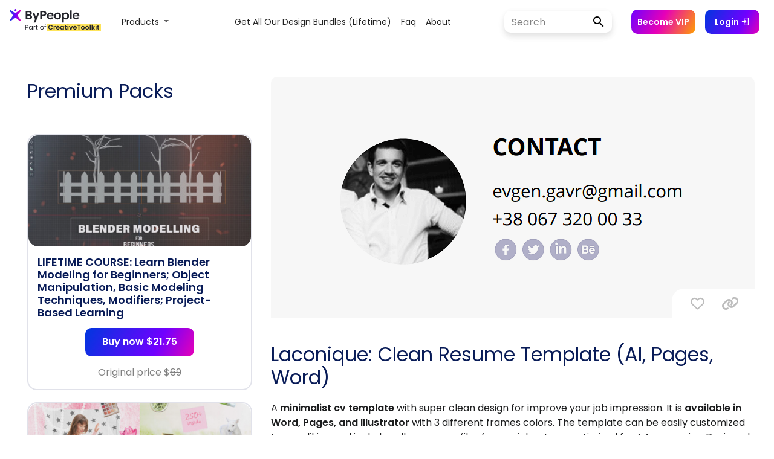

--- FILE ---
content_type: text/html; charset=UTF-8
request_url: https://www.bypeople.com/laconique-clean-resume-template-ai-pages-word/
body_size: 28311
content:
<!DOCTYPE html>
<html>

<head>
			<!-- Google Tag Manager -->
		<script>
			(function(w, d, s, l, i) {
				w[l] = w[l] || [];
				w[l].push({
					'gtm.start': new Date().getTime(),
					event: 'gtm.js'
				});
				var f = d.getElementsByTagName(s)[0],
					j = d.createElement(s),
					dl = l != 'dataLayer' ? '&l=' + l : '';
				j.async = true;
				j.src =
					'https://www.googletagmanager.com/gtm.js?id=' + i + dl;
				f.parentNode.insertBefore(j, f);
			})(window, document, 'script', 'dataLayer', 'GTM-TLW3VH9');
		</script>
		<!-- End Google Tag Manager -->
	<!--<link rel="stylesheet" href="/bootstrap/4.0.0/css/bootstrap.min.css" integrity="sha384-Gn5384xqQ1aoWXA+058RXPxPg6fy4IWvTNh0E263XmFcJlSAwiGgFAW/dAiS6JXm" crossorigin="anonymous">-->
	<link rel="stylesheet" href="https://maxcdn.bootstrapcdn.com/bootstrap/4.0.0/css/bootstrap.min.css" integrity="sha384-Gn5384xqQ1aoWXA+058RXPxPg6fy4IWvTNh0E263XmFcJlSAwiGgFAW/dAiS6JXm" crossorigin="anonymous">
	<link rel="stylesheet" type="text/css" href="/wp-content/themes/bppl-alpha/assets/css/v2/styles-posts.css">


	<link rel="preload" href="https://fonts.googleapis.com/css?family=Poppins:400,600&display=swap" as="style" onload="this.onload=null;this.rel='stylesheet'">
	<noscript>
		<link rel="stylesheet" href="https://fonts.googleapis.com/css?family=Poppins:400,600&display=swap">
	</noscript>

	<link href="https://fonts.googleapis.com/css?family=Open+Sans" rel="stylesheet">
	<link href="https://fonts.googleapis.com/css?family=Roboto+Slab" rel="stylesheet">

	<link rel="stylesheet" href="https://cdnjs.cloudflare.com/ajax/libs/font-awesome/6.6.0/css/all.min.css">
	<link rel="stylesheet" href="https://cdnjs.cloudflare.com/ajax/libs/animate.css/3.7.0/animate.min.css">

	<link rel="stylesheet" href="https://cdn.materialdesignicons.com/5.0.45/css/materialdesignicons.min.css" media="print" onload="this.media='all'">
	<noscript>
		<link rel="stylesheet" href="https://cdn.materialdesignicons.com/5.0.45/css/materialdesignicons.min.css" media="print" onload="this.media='all'">
	</noscript>

	<script src="https://ajax.googleapis.com/ajax/libs/jquery/3.3.1/jquery.min.js"></script>

	<script src="https://cdnjs.cloudflare.com/ajax/libs/popper.js/1.12.9/umd/popper.min.js" integrity="sha384-ApNbgh9B+Y1QKtv3Rn7W3mgPxhU9K/ScQsAP7hUibX39j7fakFPskvXusvfa0b4Q" crossorigin="anonymous"></script>
	<script src="https://maxcdn.bootstrapcdn.com/bootstrap/4.0.0/js/bootstrap.min.js" integrity="sha384-JZR6Spejh4U02d8jOt6vLEHfe/JQGiRRSQQxSfFWpi1MquVdAyjUar5+76PVCmYl" crossorigin="anonymous"></script>

	<script type="text/javascript" src="https://www.bypeople.com/wp-content/themes/bppl-alpha/assets/js/v2/main-v2-clean.js?version=1.0"></script>


	<link rel="icon" type="image/png" sizes="32x32" href="https://www.bypeople.com/wp-content/themes/bppl-alpha/assets/images/v2/favicon-32x32.png">
	<link rel="icon" type="image/png" sizes="16x16" href="https://www.bypeople.com/wp-content/themes/bppl-alpha/assets/images/v2/favicon-16x16.png">


			<!-- Facebook Pixel Code -->
		<script>
			! function(f, b, e, v, n, t, s) {
				if (f.fbq) return;
				n = f.fbq = function() {
					n.callMethod ?
						n.callMethod.apply(n, arguments) : n.queue.push(arguments)
				};
				if (!f._fbq) f._fbq = n;
				n.push = n;
				n.loaded = !0;
				n.version = '2.0';
				n.queue = [];
				t = b.createElement(e);
				t.async = !0;
				t.src = v;
				s = b.getElementsByTagName(e)[0];
				s.parentNode.insertBefore(t, s)
			}(window, document, 'script',
				'https://connect.facebook.net/en_US/fbevents.js');
			fbq('init', '527079144145419');
			fbq('track', 'PageView');
		</script>
		<noscript><img height="1" width="1" style="display:none"
				src="https://www.facebook.com/tr?id=527079144145419&ev=PageView&noscript=1" /></noscript>
		<!-- End Facebook Pixel Code -->

	
		<meta name="viewport" content="width=device-width, initial-scale=1">
	<meta property="title" content="Laconique: Clean Resume Template (AI, Pages, Word) | Bypeople">
	<meta name="description" content="A minimalist cv template with super clean design for improve your job impression. It is available in Word, Pages, and Illustrator with 3 different frames colors. The template can be easily customized to your liking and includes all necessary files for a quick set-up, optimized for A4 paper size. Designed by Zohan Habib and published...">
	<meta name="twitter:widgets:csp" content="on">
	<!-- Facebook fields -->
	<meta property="og:title" content="Laconique: Clean Resume Template (AI, Pages, Word) | Bypeople">
	<meta property="og:url" content="https://www.bypeople.com/laconique-clean-resume-template-ai-pages-word">
	<meta property="og:description" content="A minimalist cv template with super clean design for improve your job impression. It is available in Word, Pages, and Illustrator with 3 different frames colors. The template can be easily customized to your liking and includes all necessary files for a quick set-up, optimized for A4 paper size. Designed by Zohan Habib and published...">
	<meta property="og:image" content="https://www.bypeople.com/wp-content/uploads/2018/09/laconique-resume-template-featured-3.png">
	<meta property="fb:app_id" content="299022556864918">
	<!-- Twitter fields -->
	<meta name="twitter:card" content="summary_large_image">
	<meta name="twitter:site" content="@bypeopleteam">
	<meta name="twitter:creator" content="@bypeopleteam">
	<meta name="twitter:title" content="Laconique: Clean Resume Template (AI, Pages, Word) | Bypeople">
	<meta name="twitter:url" content="https://www.bypeople.com/laconique-clean-resume-template-ai-pages-word">
	<meta name="twitter:description" content="A minimalist cv template with super clean design for improve your job impression. It is available in Word, Pages, and Illustrator with 3 different frames colors. The template can be easily customized to your liking and includes all necessary files for a quick set-up, optimized for A4 paper size. Designed by Zohan Habib and published...">
	<meta name="twitter:image" content="https://www.bypeople.com/wp-content/uploads/2018/09/laconique-resume-template-featured-3.png">

	<title>Laconique: Clean Resume Template (AI, Pages, Word) | Bypeople</title>

	<script type="application/ld+json">
		{
			"@context": "http://schema.org/",
			"@type": "WebSite",
			"name": "Laconique: Clean Resume Template (AI, Pages, Word) | Bypeople",
			"headline": "Curated network for developers and designers",
			"image": "https://www.bypeople.com/wp-content/uploads/2018/09/laconique-resume-template-featured-3.png",
			"thumbnailUrl": "https://www.bypeople.com/wp-content/uploads/2018/09/laconique-resume-template-featured-3.png",
			"description": "A minimalist cv template with super clean design for improve your job impression. It is available in Word, Pages, and Illustrator with 3 different frames colors. The template can be easily customized to your liking and includes all necessary files for a quick set-up, optimized for A4 paper size. Designed by Zohan Habib and published...",
			"accessMode": ["visual", "tactile"],
			"accessibilityControl": ["fullMouseControl", "fullKeyboardControl"],
			"keywords": ["jQuery Autocomplete", "jQuery Audio libraries", "Bootstrap Themes", "Free Prestashop Themes", "Elegant Tumblr Themes", "Drupal Themes", "Concrete5 Themes", "BuddyPress Themes", "jQuery Blur", "jQuery Box", "jQuery Breadcrumb", "jQuery Button", "JQuery Galleries", "jQuery Gauges", "JQuery Grids", "jQuery Layout", "jQuery Lightbox", "jQuery Link", "jQuery Live Search", "jQuery Login", "jQuery Map", "Lazy load tools", "Photoshop Illustrations", "Photoshop List Templates", "Photoshop Login Forms", "Photoshop Mobile App Icons", "Photoshop Modal", "Photoshop Realistic Drawings", "Photoshop Ribbon", "Photoshop Settings Widgets", "Photoshop Shadow", "Photoshop Sidebar Menus"],
			"license": "https://www.bypeople.com/licensecommercial.pdf"
		}
	</script>


	

		<!-- Global site tag (gtag.js) - Google Analytics -->
		<script src="https://www.googletagmanager.com/gtag/js?id=AW-11077278143"></script>
		<script>
			window.dataLayer = window.dataLayer || [];

			function gtag() {
				dataLayer.push(arguments);
			}
			gtag('js', new Date());

			gtag('config', 'G-JGB5E47BV1');
		</script>

		<script type="text/javascript" src="//l.getsitecontrol.com/p4ryye1w.js"></script>

	

	<meta name='robots' content='max-image-preview:large' />
<link rel="alternate" type="application/rss+xml" title="ByPeople &raquo; Laconique: Clean Resume Template (AI, Pages, Word) Comments Feed" href="https://www.bypeople.com/laconique-clean-resume-template-ai-pages-word/feed/" />
<link rel="alternate" title="oEmbed (JSON)" type="application/json+oembed" href="https://www.bypeople.com/wp-json/oembed/1.0/embed?url=https%3A%2F%2Fwww.bypeople.com%2Flaconique-clean-resume-template-ai-pages-word%2F" />
<link rel="alternate" title="oEmbed (XML)" type="text/xml+oembed" href="https://www.bypeople.com/wp-json/oembed/1.0/embed?url=https%3A%2F%2Fwww.bypeople.com%2Flaconique-clean-resume-template-ai-pages-word%2F&#038;format=xml" />
<style id='wp-img-auto-sizes-contain-inline-css' type='text/css'>
img:is([sizes=auto i],[sizes^="auto," i]){contain-intrinsic-size:3000px 1500px}
/*# sourceURL=wp-img-auto-sizes-contain-inline-css */
</style>
<style id='classic-theme-styles-inline-css' type='text/css'>
/*! This file is auto-generated */
.wp-block-button__link{color:#fff;background-color:#32373c;border-radius:9999px;box-shadow:none;text-decoration:none;padding:calc(.667em + 2px) calc(1.333em + 2px);font-size:1.125em}.wp-block-file__button{background:#32373c;color:#fff;text-decoration:none}
/*# sourceURL=/wp-includes/css/classic-themes.min.css */
</style>
<link rel='stylesheet' id='hide-admin-bar-based-on-user-roles-css' href='https://www.bypeople.com/wp-content/plugins/hide-admin-bar-based-on-user-roles/public/css/hide-admin-bar-based-on-user-roles-public.css' type='text/css' media='all' />
<script type="text/javascript" src="https://www.bypeople.com/wp-includes/js/jquery/jquery.min.js" id="jquery-core-js"></script>
<script type="text/javascript" src="https://www.bypeople.com/wp-includes/js/jquery/jquery-migrate.min.js" id="jquery-migrate-js"></script>
<script type="text/javascript" src="https://www.bypeople.com/wp-content/plugins/hide-admin-bar-based-on-user-roles/public/js/hide-admin-bar-based-on-user-roles-public.js" id="hide-admin-bar-based-on-user-roles-js"></script>
<link rel="https://api.w.org/" href="https://www.bypeople.com/wp-json/" /><link rel="alternate" title="JSON" type="application/json" href="https://www.bypeople.com/wp-json/wp/v2/posts/264937" /><link rel="EditURI" type="application/rsd+xml" title="RSD" href="https://www.bypeople.com/xmlrpc.php?rsd" />
<link rel="canonical" href="https://www.bypeople.com/laconique-clean-resume-template-ai-pages-word/" />
<link rel='shortlink' href='https://www.bypeople.com/?p=264937' />
<link rel="icon" href="https://www.bypeople.com/wp-content/uploads/2020/08/favicon-32x32.png" sizes="32x32" />
<link rel="icon" href="https://www.bypeople.com/wp-content/uploads/2020/08/favicon-32x32.png" sizes="192x192" />
<link rel="apple-touch-icon" href="https://www.bypeople.com/wp-content/uploads/2020/08/favicon-32x32.png" />
<meta name="msapplication-TileImage" content="https://www.bypeople.com/wp-content/uploads/2020/08/favicon-32x32.png" />
<style id='global-styles-inline-css' type='text/css'>
:root{--wp--preset--aspect-ratio--square: 1;--wp--preset--aspect-ratio--4-3: 4/3;--wp--preset--aspect-ratio--3-4: 3/4;--wp--preset--aspect-ratio--3-2: 3/2;--wp--preset--aspect-ratio--2-3: 2/3;--wp--preset--aspect-ratio--16-9: 16/9;--wp--preset--aspect-ratio--9-16: 9/16;--wp--preset--color--black: #000000;--wp--preset--color--cyan-bluish-gray: #abb8c3;--wp--preset--color--white: #ffffff;--wp--preset--color--pale-pink: #f78da7;--wp--preset--color--vivid-red: #cf2e2e;--wp--preset--color--luminous-vivid-orange: #ff6900;--wp--preset--color--luminous-vivid-amber: #fcb900;--wp--preset--color--light-green-cyan: #7bdcb5;--wp--preset--color--vivid-green-cyan: #00d084;--wp--preset--color--pale-cyan-blue: #8ed1fc;--wp--preset--color--vivid-cyan-blue: #0693e3;--wp--preset--color--vivid-purple: #9b51e0;--wp--preset--gradient--vivid-cyan-blue-to-vivid-purple: linear-gradient(135deg,rgb(6,147,227) 0%,rgb(155,81,224) 100%);--wp--preset--gradient--light-green-cyan-to-vivid-green-cyan: linear-gradient(135deg,rgb(122,220,180) 0%,rgb(0,208,130) 100%);--wp--preset--gradient--luminous-vivid-amber-to-luminous-vivid-orange: linear-gradient(135deg,rgb(252,185,0) 0%,rgb(255,105,0) 100%);--wp--preset--gradient--luminous-vivid-orange-to-vivid-red: linear-gradient(135deg,rgb(255,105,0) 0%,rgb(207,46,46) 100%);--wp--preset--gradient--very-light-gray-to-cyan-bluish-gray: linear-gradient(135deg,rgb(238,238,238) 0%,rgb(169,184,195) 100%);--wp--preset--gradient--cool-to-warm-spectrum: linear-gradient(135deg,rgb(74,234,220) 0%,rgb(151,120,209) 20%,rgb(207,42,186) 40%,rgb(238,44,130) 60%,rgb(251,105,98) 80%,rgb(254,248,76) 100%);--wp--preset--gradient--blush-light-purple: linear-gradient(135deg,rgb(255,206,236) 0%,rgb(152,150,240) 100%);--wp--preset--gradient--blush-bordeaux: linear-gradient(135deg,rgb(254,205,165) 0%,rgb(254,45,45) 50%,rgb(107,0,62) 100%);--wp--preset--gradient--luminous-dusk: linear-gradient(135deg,rgb(255,203,112) 0%,rgb(199,81,192) 50%,rgb(65,88,208) 100%);--wp--preset--gradient--pale-ocean: linear-gradient(135deg,rgb(255,245,203) 0%,rgb(182,227,212) 50%,rgb(51,167,181) 100%);--wp--preset--gradient--electric-grass: linear-gradient(135deg,rgb(202,248,128) 0%,rgb(113,206,126) 100%);--wp--preset--gradient--midnight: linear-gradient(135deg,rgb(2,3,129) 0%,rgb(40,116,252) 100%);--wp--preset--font-size--small: 13px;--wp--preset--font-size--medium: 20px;--wp--preset--font-size--large: 36px;--wp--preset--font-size--x-large: 42px;--wp--preset--spacing--20: 0.44rem;--wp--preset--spacing--30: 0.67rem;--wp--preset--spacing--40: 1rem;--wp--preset--spacing--50: 1.5rem;--wp--preset--spacing--60: 2.25rem;--wp--preset--spacing--70: 3.38rem;--wp--preset--spacing--80: 5.06rem;--wp--preset--shadow--natural: 6px 6px 9px rgba(0, 0, 0, 0.2);--wp--preset--shadow--deep: 12px 12px 50px rgba(0, 0, 0, 0.4);--wp--preset--shadow--sharp: 6px 6px 0px rgba(0, 0, 0, 0.2);--wp--preset--shadow--outlined: 6px 6px 0px -3px rgb(255, 255, 255), 6px 6px rgb(0, 0, 0);--wp--preset--shadow--crisp: 6px 6px 0px rgb(0, 0, 0);}:where(.is-layout-flex){gap: 0.5em;}:where(.is-layout-grid){gap: 0.5em;}body .is-layout-flex{display: flex;}.is-layout-flex{flex-wrap: wrap;align-items: center;}.is-layout-flex > :is(*, div){margin: 0;}body .is-layout-grid{display: grid;}.is-layout-grid > :is(*, div){margin: 0;}:where(.wp-block-columns.is-layout-flex){gap: 2em;}:where(.wp-block-columns.is-layout-grid){gap: 2em;}:where(.wp-block-post-template.is-layout-flex){gap: 1.25em;}:where(.wp-block-post-template.is-layout-grid){gap: 1.25em;}.has-black-color{color: var(--wp--preset--color--black) !important;}.has-cyan-bluish-gray-color{color: var(--wp--preset--color--cyan-bluish-gray) !important;}.has-white-color{color: var(--wp--preset--color--white) !important;}.has-pale-pink-color{color: var(--wp--preset--color--pale-pink) !important;}.has-vivid-red-color{color: var(--wp--preset--color--vivid-red) !important;}.has-luminous-vivid-orange-color{color: var(--wp--preset--color--luminous-vivid-orange) !important;}.has-luminous-vivid-amber-color{color: var(--wp--preset--color--luminous-vivid-amber) !important;}.has-light-green-cyan-color{color: var(--wp--preset--color--light-green-cyan) !important;}.has-vivid-green-cyan-color{color: var(--wp--preset--color--vivid-green-cyan) !important;}.has-pale-cyan-blue-color{color: var(--wp--preset--color--pale-cyan-blue) !important;}.has-vivid-cyan-blue-color{color: var(--wp--preset--color--vivid-cyan-blue) !important;}.has-vivid-purple-color{color: var(--wp--preset--color--vivid-purple) !important;}.has-black-background-color{background-color: var(--wp--preset--color--black) !important;}.has-cyan-bluish-gray-background-color{background-color: var(--wp--preset--color--cyan-bluish-gray) !important;}.has-white-background-color{background-color: var(--wp--preset--color--white) !important;}.has-pale-pink-background-color{background-color: var(--wp--preset--color--pale-pink) !important;}.has-vivid-red-background-color{background-color: var(--wp--preset--color--vivid-red) !important;}.has-luminous-vivid-orange-background-color{background-color: var(--wp--preset--color--luminous-vivid-orange) !important;}.has-luminous-vivid-amber-background-color{background-color: var(--wp--preset--color--luminous-vivid-amber) !important;}.has-light-green-cyan-background-color{background-color: var(--wp--preset--color--light-green-cyan) !important;}.has-vivid-green-cyan-background-color{background-color: var(--wp--preset--color--vivid-green-cyan) !important;}.has-pale-cyan-blue-background-color{background-color: var(--wp--preset--color--pale-cyan-blue) !important;}.has-vivid-cyan-blue-background-color{background-color: var(--wp--preset--color--vivid-cyan-blue) !important;}.has-vivid-purple-background-color{background-color: var(--wp--preset--color--vivid-purple) !important;}.has-black-border-color{border-color: var(--wp--preset--color--black) !important;}.has-cyan-bluish-gray-border-color{border-color: var(--wp--preset--color--cyan-bluish-gray) !important;}.has-white-border-color{border-color: var(--wp--preset--color--white) !important;}.has-pale-pink-border-color{border-color: var(--wp--preset--color--pale-pink) !important;}.has-vivid-red-border-color{border-color: var(--wp--preset--color--vivid-red) !important;}.has-luminous-vivid-orange-border-color{border-color: var(--wp--preset--color--luminous-vivid-orange) !important;}.has-luminous-vivid-amber-border-color{border-color: var(--wp--preset--color--luminous-vivid-amber) !important;}.has-light-green-cyan-border-color{border-color: var(--wp--preset--color--light-green-cyan) !important;}.has-vivid-green-cyan-border-color{border-color: var(--wp--preset--color--vivid-green-cyan) !important;}.has-pale-cyan-blue-border-color{border-color: var(--wp--preset--color--pale-cyan-blue) !important;}.has-vivid-cyan-blue-border-color{border-color: var(--wp--preset--color--vivid-cyan-blue) !important;}.has-vivid-purple-border-color{border-color: var(--wp--preset--color--vivid-purple) !important;}.has-vivid-cyan-blue-to-vivid-purple-gradient-background{background: var(--wp--preset--gradient--vivid-cyan-blue-to-vivid-purple) !important;}.has-light-green-cyan-to-vivid-green-cyan-gradient-background{background: var(--wp--preset--gradient--light-green-cyan-to-vivid-green-cyan) !important;}.has-luminous-vivid-amber-to-luminous-vivid-orange-gradient-background{background: var(--wp--preset--gradient--luminous-vivid-amber-to-luminous-vivid-orange) !important;}.has-luminous-vivid-orange-to-vivid-red-gradient-background{background: var(--wp--preset--gradient--luminous-vivid-orange-to-vivid-red) !important;}.has-very-light-gray-to-cyan-bluish-gray-gradient-background{background: var(--wp--preset--gradient--very-light-gray-to-cyan-bluish-gray) !important;}.has-cool-to-warm-spectrum-gradient-background{background: var(--wp--preset--gradient--cool-to-warm-spectrum) !important;}.has-blush-light-purple-gradient-background{background: var(--wp--preset--gradient--blush-light-purple) !important;}.has-blush-bordeaux-gradient-background{background: var(--wp--preset--gradient--blush-bordeaux) !important;}.has-luminous-dusk-gradient-background{background: var(--wp--preset--gradient--luminous-dusk) !important;}.has-pale-ocean-gradient-background{background: var(--wp--preset--gradient--pale-ocean) !important;}.has-electric-grass-gradient-background{background: var(--wp--preset--gradient--electric-grass) !important;}.has-midnight-gradient-background{background: var(--wp--preset--gradient--midnight) !important;}.has-small-font-size{font-size: var(--wp--preset--font-size--small) !important;}.has-medium-font-size{font-size: var(--wp--preset--font-size--medium) !important;}.has-large-font-size{font-size: var(--wp--preset--font-size--large) !important;}.has-x-large-font-size{font-size: var(--wp--preset--font-size--x-large) !important;}
/*# sourceURL=global-styles-inline-css */
</style>
</head>

<body>

	
<aside class="detail-modal col-12 col-md-12 col-lg-12 col-xl-12" id="detail-view">
	<span class="list-nav prev-list" data-navigate="prev"><i class="fa fa-chevron-left fa-4x"></i></span>
	<span class="list-nav next-list" data-navigate="next"><i class="fa fa-chevron-right fa-4x"></i></span>
	<button class="close-detail-btn"><i class="fa fa-times fa-2x"></i></button>
	<div class="detail-v2-main-scroll">
		<div class="container">
			<div class="detail-content">
				
			</div>
		</div>
	</div>
</aside><div class="v2-nav">
	<style>
  .btn:hover {
    opacity: 0.8;
  }

  .v2-nav {
    position: relative;
    top: 0;
    left: 0;
    width: 100%;
    height: 72px;
    z-index: 99;
    background-color: #fff;
  }

  #main-v2-toggler {
    position: fixed;
    right: 46px;
    border: none;
    height: 25px;
  }

  form.search-form-v2 input#search {
    width: 125px;
    height: 36px;
    border: none;
    background-color: #fff;
    border-radius: 15px 0 0 15px;
    border-right: none;
    font-family: 'Poppins', sans-serif;
  }

  form.search-form-v2 input#search::placeholder {
    color: gray;
    font-family: 'Poppins', 'Poppins', sans-serif;
  }

  .btn-login-cart-vip {
    text-align: center;
    align-items: center;
    display: contents;
  }

  .become-vip-button {
    background: linear-gradient(116.49deg, #7000ff, #e700b7 47.4%, #ffa000);
    color: white;
    border: none;
    border-radius: 10px;
    font-size: 14px;
    font-family: 'Poppins', sans-serif;
    font-weight: 600;
    padding: 6px 10px;
    height: 40px;
    display: flex;
    align-items: center;
  }

  #become-vip-button:hover {
    opacity: 0.8;
    cursor: pointer;
  }

  .search-form-v2 {
    position: relative;
    display: flex;
    align-items: center;
    width: 100%;
    box-shadow: 0 0 6px rgb(0 0 0 / 3%), 0 5px 16px rgb(0 0 0 / 4%), 0 7px 10px rgb(0 0 0 / 8%);
    border-radius: 10px;
  }

  .search-form-v2:hover {
    box-shadow: 0 7px 6px rgba(0, 0, 0, .03), 0 15px 16px rgba(0, 0, 0, .04), 0 24px 30px rgba(0, 0, 0, .08);
  }

  .submit-search {
    background-color: #fff;
    color: #000;
    line-height: 1;
    width: 50px;
    height: 36px;
    font-size: 18px;
    padding: 0 16px;
    border-radius: 0 15px 15px 0;
    border-left: none;
    margin-left: 3px;
  }

  .submit-search:hover {
    opacity: 0.8;
  }

  #user-name {
    font-size: 14px;
    color: var(--color1);
    opacity: 0.7;
    display: inline-block;
    /*white-space: nowrap;
    overflow: hidden;
    text-overflow: ellipsis;*/
    max-width: 130px;
    vertical-align: middle;
    font-weight: 600;
  }

  #user-name.vip-user:after {
    content: " (VIP)";
    font-weight: 600;
    color: var(--first-bypeople-color);
  }

  .mx-3 {
    margin-left: 1rem !important;
  }

  #login-button:hover,
  #join-button:hover {
    opacity: 0.8;
    cursor: pointer;
  }

  #menu-menu_v2 {
    margin-left: auto !important;
    margin-right: auto !important;
  }

  /* #menu-menu_v2 li:first-child {
    min-width: 137px !important;
  } */
  .bppl-v2-navbar .nav-main .nav-item>.nav-link {
    font-family: 'Poppins', serif;
    text-transform: capitalize;
    font-size: 14px;
    color: rgba(0, 0, 0, .87);
    font-weight: 400;
  }

  .dropdown-link {
    font-family: 'Poppins', serif;
    text-transform: capitalize;
    font-size: 14px;
    color: rgba(0, 0, 0, .87);
    font-weight: 400;
    background-color: unset;
  }

  .nav-link:hover,
  .dropdown-link:hover {
    background-color: #efefef;
  }

  .form-control {
    font-size: 16px;
  }

  #mobile-deals-menu {
    display: none;
  }

  .dropdown-item {
    font-family: 'Poppins', sans-serif;
    font-size: 14px;
  }

  .dropdown-menu-deals {
    min-width: 45rem;
    border: unset;
    box-shadow: 0 0px 22px -14px rgb(0 0 0);
  }

  @media (max-width: 1024px) {
    .bppl-v2-navbar .nav-main .nav-item>.nav-link {
      text-align: right;
    }
  }

  @media (max-width: 1199px) {
    .become-vip-button {
      margin: 5% 0;
      width: 109px;
    }

    form.search-form-v2 input#search {
      width: 100%;
    }
  }

  @media (max-width: 1270px) {
    form.search-form-v2 input#search {
      width: 98px;
    }
  }

  @media (max-width: 1360px) {
    #join-button {
      display: none;
    }
  }

  @media (max-width: 992px) {

    .btn-login-cart-vip {
      text-align: right;
      align-items: flex-start;
      display: block;
    }

    .btn-login-cart-vip li {
      margin: 0px !important;
    }

    #user-data {
      margin-left: 0 !important;
      margin-right: 0 !important;
    }

    .nav-menu-items {
      display: none;
    }

    #facebook-community {
      display: none;
    }

    .navbar-nav .dropdown-menu {
      margin-left: -40px;
    }

    #li-user-name {
      margin-right: 0 !important;
    }

    #dropdown-items {
      margin: 0 !important;
    }

    #dropdown-menu {
      display: none;
    }

    #mobile-deals-menu {
      display: block;
      text-align: right;
      margin: 20px 0 50px 0;
    }

    .dropdown-item {
      padding: 5px 0;
    }
  }

  .fixed-bottom-pricing {
    display: none;
    position: fixed;
    right: 0;
    bottom: 0px;
    z-index: 1030;

  }

  .fixed-bottom-pricing #navbarDropdown {
    text-align: end;
    color: #0d84ff;
    padding: 10px 24px;
  }

  .fixed-bottom-pricing .fa-trash-alt {
    color: #ff00009c;
  }

  .fixed-bottom-pricing .navbar-nav .dropdown-menu {
    margin-left: 0 !important;
  }

  @media (max-width: 700px) {

    .fixed-bottom-pricing {
      padding-top: 2px;
      right: 0px;
      bottom: 0px;
    }

    .fixed-bottom-pricing #navbarDropdown {
      text-align: end;
      color: #0d84ff;
      padding: 2px 2px;
    }




    .fixed-bottom-pricing .navbar-nav .dropdown-menu {
      margin-left: 5px !important;
    }


  }


  @media (max-width: 900px) {
    .alert-add-to-cart {
      display: none;
    }
  }

  .widget-visible,
  .widget-visible iframe {
    z-index: 99 !important;
  }


  @-webkit-keyframes fadein {
    0% {
      opacity: 0;
    }

    100% {
      opacity: 1;
    }
  }

  @-moz-keyframes fadein {
    0% {
      opacity: 0;
    }

    100% {
      opacity: 1;
    }
  }

  @keyframes fadein {
    0% {
      opacity: 0;
    }

    100% {
      opacity: 1;
    }
  }

  .alert-add-to-cart {
    -webkit-animation: fadein 1s ease-in alternate;
    -moz-animation: fadein 1s ease-in alternate;
    animation: fadein 1s ease-in alternate;
  }

  .prices-box {
    border: 3px solid rgb(224, 8, 118);
  }
</style>

<nav id="bppl-v2-navbar" class="navbar navbar-expand-lg navbar-light bppl-v2-navbar">
  <!-- <div class="mobile-nav">
    <ul class="nav-menu-items">
      <a href="https://www.bypeople.com/premium" style="font-family: 'Poppins', sans-serif;font-size: 14px;font-weight: 600;color: #000;text-transform: capitalize;">deals</a>
      <a href="https://freebies.bypeople.com" style="font-family: 'Poppins', sans-serif;font-size: 14px;font-weight: 600;color: #000;text-transform: capitalize;">&nbsp;&nbsp;&nbsp;&nbsp;freebies</a>
    </ul>
  </div> -->
  <a class="navbar-brand mr-auto ml-md-auto" href="https://www.bypeople.com/">
    <svg width="151" height="44" viewBox="0 0 151 44" fill="none" xmlns="http://www.w3.org/2000/svg" style="margin: 0 5px 0 0">
      <path d="M18.2163 23.1511C18.3808 23.3836 18.4551 23.668 18.4255 23.9512C18.3958 24.2344 18.2641 24.4972 18.055 24.6905C17.838 24.8905 17.5537 25.0015 17.2586 25.0015C16.9839 25.0016 16.7179 24.9051 16.5073 24.7288L11.141 20.2412C10.027 19.3096 8.40584 19.3096 7.29191 20.2411L1.92557 24.7288C1.71487 24.9051 1.44886 25.0016 1.17413 25.0015C0.878925 25.0018 0.594481 24.8907 0.377542 24.6905C0.168678 24.497 0.0371856 24.2343 0.00751073 23.9511C-0.0221641 23.668 0.0520008 23.3837 0.216213 23.1511L4.44038 17.1891C5.21876 16.0905 5.16987 14.6078 4.32081 13.5629L0.263276 8.56925C0.0852807 8.35064 -0.00799108 8.0752 0.000537089 7.79342C0.00906525 7.51164 0.118825 7.24238 0.309715 7.03493C0.419768 6.91549 0.55339 6.82015 0.702147 6.75497C0.850905 6.6898 1.01157 6.65619 1.17398 6.65625C1.41003 6.65644 1.64052 6.72789 1.83527 6.86129L7.52414 10.7478C8.54463 11.4449 9.88824 11.4449 10.9087 10.7478L16.5976 6.86129C16.7918 6.72787 17.0218 6.6564 17.2574 6.65625C17.4199 6.65602 17.5806 6.68955 17.7294 6.75474C17.8782 6.81993 18.0119 6.91535 18.1219 7.03493C18.313 7.2422 18.423 7.51137 18.4318 7.79315C18.4406 8.07493 18.3475 8.35047 18.1697 8.56925L14.1123 13.563C13.2633 14.6079 13.2144 16.0904 13.9927 17.189L18.2163 23.1511Z" fill="url(#paint0_linear)" />
      <path d="M11.2291 7.0783C11.2376 7.6207 11.0302 8.14423 10.6527 8.5338C10.2752 8.92338 9.7585 9.14713 9.2161 9.15582C8.67376 9.14705 8.15709 8.92329 7.77967 8.53373C7.40225 8.14416 7.19497 7.62065 7.20337 7.0783C7.19505 6.5359 7.40235 6.0124 7.77973 5.62272C8.15711 5.23304 8.67372 5.00907 9.2161 5C9.75854 5.00899 10.2752 5.23292 10.6527 5.6226C11.0301 6.01229 11.2375 6.53585 11.2291 7.0783V7.0783Z" fill="url(#paint1_linear)" />
      <path d="M34.3 14.84C35.0867 14.9867 35.7333 15.38 36.24 16.02C36.7467 16.66 37 17.3933 37 18.22C37 18.9667 36.8133 19.6267 36.44 20.2C36.08 20.76 35.5533 21.2 34.86 21.52C34.1667 21.84 33.3467 22 32.4 22H26.38V8.04H32.14C33.0867 8.04 33.9 8.19333 34.58 8.5C35.2733 8.80667 35.7933 9.23333 36.14 9.78C36.5 10.3267 36.68 10.9467 36.68 11.64C36.68 12.4533 36.46 13.1333 36.02 13.68C35.5933 14.2267 35.02 14.6133 34.3 14.84ZM29.18 13.8H31.74C32.4067 13.8 32.92 13.6533 33.28 13.36C33.64 13.0533 33.82 12.62 33.82 12.06C33.82 11.5 33.64 11.0667 33.28 10.76C32.92 10.4533 32.4067 10.3 31.74 10.3H29.18V13.8ZM32 19.72C32.68 19.72 33.2067 19.56 33.58 19.24C33.9667 18.92 34.16 18.4667 34.16 17.88C34.16 17.28 33.96 16.8133 33.56 16.48C33.16 16.1333 32.62 15.96 31.94 15.96H29.18V19.72H32ZM49.4316 10.92L42.5716 27.24H39.5916L41.9916 21.72L37.5516 10.92H40.6916L43.5516 18.66L46.4516 10.92H49.4316ZM60.7209 12.36C60.7209 13.1067 60.5409 13.8067 60.1809 14.46C59.8343 15.1133 59.2809 15.64 58.5209 16.04C57.7743 16.44 56.8276 16.64 55.6809 16.64H53.3409V22H50.5409V8.04H55.6809C56.7609 8.04 57.6809 8.22667 58.4409 8.6C59.2009 8.97333 59.7676 9.48667 60.1409 10.14C60.5276 10.7933 60.7209 11.5333 60.7209 12.36ZM55.5609 14.38C56.3343 14.38 56.9076 14.2067 57.2809 13.86C57.6543 13.5 57.8409 13 57.8409 12.36C57.8409 11 57.0809 10.32 55.5609 10.32H53.3409V14.38H55.5609ZM72.6089 16.22C72.6089 16.62 72.5822 16.98 72.5289 17.3H64.4289C64.4956 18.1 64.7756 18.7267 65.2689 19.18C65.7622 19.6333 66.3689 19.86 67.0889 19.86C68.1289 19.86 68.8689 19.4133 69.3089 18.52H72.3289C72.0089 19.5867 71.3956 20.4667 70.4889 21.16C69.5822 21.84 68.4689 22.18 67.1489 22.18C66.0822 22.18 65.1222 21.9467 64.2689 21.48C63.4289 21 62.7689 20.3267 62.2889 19.46C61.8222 18.5933 61.5889 17.5933 61.5889 16.46C61.5889 15.3133 61.8222 14.3067 62.2889 13.44C62.7556 12.5733 63.4089 11.9067 64.2489 11.44C65.0889 10.9733 66.0556 10.74 67.1489 10.74C68.2022 10.74 69.1422 10.9667 69.9689 11.42C70.8089 11.8733 71.4556 12.52 71.9089 13.36C72.3756 14.1867 72.6089 15.14 72.6089 16.22ZM69.7089 15.42C69.6956 14.7 69.4356 14.1267 68.9289 13.7C68.4222 13.26 67.8022 13.04 67.0689 13.04C66.3756 13.04 65.7889 13.2533 65.3089 13.68C64.8422 14.0933 64.5556 14.6733 64.4489 15.42H69.7089ZM79.1727 22.18C78.106 22.18 77.146 21.9467 76.2927 21.48C75.4393 21 74.766 20.3267 74.2727 19.46C73.7927 18.5933 73.5527 17.5933 73.5527 16.46C73.5527 15.3267 73.7993 14.3267 74.2927 13.46C74.7993 12.5933 75.486 11.9267 76.3527 11.46C77.2193 10.98 78.186 10.74 79.2527 10.74C80.3193 10.74 81.286 10.98 82.1527 11.46C83.0193 11.9267 83.6993 12.5933 84.1927 13.46C84.6993 14.3267 84.9527 15.3267 84.9527 16.46C84.9527 17.5933 84.6927 18.5933 84.1727 19.46C83.666 20.3267 82.9727 21 82.0927 21.48C81.226 21.9467 80.2527 22.18 79.1727 22.18ZM79.1727 19.74C79.6793 19.74 80.1527 19.62 80.5927 19.38C81.046 19.1267 81.406 18.7533 81.6727 18.26C81.9393 17.7667 82.0727 17.1667 82.0727 16.46C82.0727 15.4067 81.7927 14.6 81.2327 14.04C80.686 13.4667 80.0127 13.18 79.2127 13.18C78.4127 13.18 77.7393 13.4667 77.1927 14.04C76.6593 14.6 76.3927 15.4067 76.3927 16.46C76.3927 17.5133 76.6527 18.3267 77.1727 18.9C77.706 19.46 78.3727 19.74 79.1727 19.74ZM89.4066 12.52C89.7666 12.0133 90.2599 11.5933 90.8866 11.26C91.5266 10.9133 92.2532 10.74 93.0666 10.74C94.0132 10.74 94.8666 10.9733 95.6266 11.44C96.3999 11.9067 97.0066 12.5733 97.4466 13.44C97.8999 14.2933 98.1266 15.2867 98.1266 16.42C98.1266 17.5533 97.8999 18.56 97.4466 19.44C97.0066 20.3067 96.3999 20.98 95.6266 21.46C94.8666 21.94 94.0132 22.18 93.0666 22.18C92.2532 22.18 91.5332 22.0133 90.9066 21.68C90.2932 21.3467 89.7932 20.9267 89.4066 20.42V27.28H86.6066V10.92H89.4066V12.52ZM95.2666 16.42C95.2666 15.7533 95.1266 15.18 94.8466 14.7C94.5799 14.2067 94.2199 13.8333 93.7666 13.58C93.3266 13.3267 92.8466 13.2 92.3266 13.2C91.8199 13.2 91.3399 13.3333 90.8866 13.6C90.4466 13.8533 90.0866 14.2267 89.8066 14.72C89.5399 15.2133 89.4066 15.7933 89.4066 16.46C89.4066 17.1267 89.5399 17.7067 89.8066 18.2C90.0866 18.6933 90.4466 19.0733 90.8866 19.34C91.3399 19.5933 91.8199 19.72 92.3266 19.72C92.8466 19.72 93.3266 19.5867 93.7666 19.32C94.2199 19.0533 94.5799 18.6733 94.8466 18.18C95.1266 17.6867 95.2666 17.1 95.2666 16.42ZM102.561 7.2V22H99.7612V7.2H102.561ZM115.228 16.22C115.228 16.62 115.201 16.98 115.148 17.3H107.048C107.114 18.1 107.394 18.7267 107.888 19.18C108.381 19.6333 108.988 19.86 109.708 19.86C110.748 19.86 111.488 19.4133 111.928 18.52H114.948C114.628 19.5867 114.014 20.4667 113.108 21.16C112.201 21.84 111.088 22.18 109.768 22.18C108.701 22.18 107.741 21.9467 106.888 21.48C106.048 21 105.388 20.3267 104.908 19.46C104.441 18.5933 104.208 17.5933 104.208 16.46C104.208 15.3133 104.441 14.3067 104.908 13.44C105.374 12.5733 106.028 11.9067 106.868 11.44C107.708 10.9733 108.674 10.74 109.768 10.74C110.821 10.74 111.761 10.9667 112.588 11.42C113.428 11.8733 114.074 12.52 114.528 13.36C114.994 14.1867 115.228 15.14 115.228 16.22ZM112.328 15.42C112.314 14.7 112.054 14.1267 111.548 13.7C111.041 13.26 110.421 13.04 109.688 13.04C108.994 13.04 108.408 13.2533 107.928 13.68C107.461 14.0933 107.174 14.6733 107.068 15.42H112.328Z" fill="#24252C" />

      <style>
        svg #ct-link #ct-highlight {
          transition: all 300ms ease-in-out;
        }

        svg #ct-link:hover #ct-highlight {
          fill: #97fffb;
        }
      </style>
      <rect fill="black" fill-opacity="0" x="38.4355" y="0.25" width="89.0278" height="16.5" />
      <a id="ct-link" target="_blank" href="https://www.bypeople.com/creative-toolkit/">
        <rect id="ct-highlight" x="62" y="30" width="89" height="11" fill="#FEE45A" />
      </a>
      <path d="M30.973 33.577C30.973 34.215 30.753 34.7467 30.313 35.172C29.8803 35.59 29.2167 35.799 28.322 35.799H26.848V39H25.847V31.333H28.322C29.1873 31.333 29.8437 31.542 30.291 31.96C30.7457 32.378 30.973 32.917 30.973 33.577ZM28.322 34.974C28.8793 34.974 29.29 34.853 29.554 34.611C29.818 34.369 29.95 34.0243 29.95 33.577C29.95 32.631 29.4073 32.158 28.322 32.158H26.848V34.974H28.322ZM31.8431 35.964C31.8431 35.348 31.9678 34.809 32.2171 34.347C32.4665 33.8777 32.8075 33.5147 33.2401 33.258C33.6801 33.0013 34.1678 32.873 34.7031 32.873C35.2311 32.873 35.6895 32.9867 36.0781 33.214C36.4668 33.4413 36.7565 33.7273 36.9471 34.072V32.972H37.9591V39H36.9471V37.878C36.7491 38.23 36.4521 38.5233 36.0561 38.758C35.6675 38.9853 35.2128 39.099 34.6921 39.099C34.1568 39.099 33.6728 38.967 33.2401 38.703C32.8075 38.439 32.4665 38.0687 32.2171 37.592C31.9678 37.1153 31.8431 36.5727 31.8431 35.964ZM36.9471 35.975C36.9471 35.5203 36.8555 35.1243 36.6721 34.787C36.4888 34.4497 36.2395 34.193 35.9241 34.017C35.6161 33.8337 35.2751 33.742 34.9011 33.742C34.5271 33.742 34.1861 33.83 33.8781 34.006C33.5701 34.182 33.3245 34.4387 33.1411 34.776C32.9578 35.1133 32.8661 35.5093 32.8661 35.964C32.8661 36.426 32.9578 36.8293 33.1411 37.174C33.3245 37.5113 33.5701 37.7717 33.8781 37.955C34.1861 38.131 34.5271 38.219 34.9011 38.219C35.2751 38.219 35.6161 38.131 35.9241 37.955C36.2395 37.7717 36.4888 37.5113 36.6721 37.174C36.8555 36.8293 36.9471 36.4297 36.9471 35.975ZM40.6517 33.951C40.8277 33.6063 41.077 33.3387 41.3997 33.148C41.7297 32.9573 42.1294 32.862 42.5987 32.862V33.896H42.3347C41.2127 33.896 40.6517 34.5047 40.6517 35.722V39H39.6507V32.972H40.6517V33.951ZM44.9752 33.797V37.35C44.9752 37.6433 45.0376 37.8523 45.1622 37.977C45.2869 38.0943 45.5032 38.153 45.8112 38.153H46.5482V39H45.6462C45.0889 39 44.6709 38.8717 44.3922 38.615C44.1136 38.3583 43.9742 37.9367 43.9742 37.35V33.797H43.1932V32.972H43.9742V31.454H44.9752V32.972H46.5482V33.797H44.9752ZM53.3227 39.099C52.758 39.099 52.2447 38.9707 51.7827 38.714C51.328 38.4573 50.9687 38.0943 50.7047 37.625C50.448 37.1483 50.3197 36.5983 50.3197 35.975C50.3197 35.359 50.4517 34.8163 50.7157 34.347C50.987 33.8703 51.3537 33.5073 51.8157 33.258C52.2777 33.0013 52.7947 32.873 53.3667 32.873C53.9387 32.873 54.4557 33.0013 54.9177 33.258C55.3797 33.5073 55.7427 33.8667 56.0067 34.336C56.278 34.8053 56.4137 35.3517 56.4137 35.975C56.4137 36.5983 56.2743 37.1483 55.9957 37.625C55.7243 38.0943 55.354 38.4573 54.8847 38.714C54.4153 38.9707 53.8947 39.099 53.3227 39.099ZM53.3227 38.219C53.682 38.219 54.0193 38.1347 54.3347 37.966C54.65 37.7973 54.903 37.5443 55.0937 37.207C55.2917 36.8697 55.3907 36.459 55.3907 35.975C55.3907 35.491 55.2953 35.0803 55.1047 34.743C54.914 34.4057 54.6647 34.1563 54.3567 33.995C54.0487 33.8263 53.715 33.742 53.3557 33.742C52.989 33.742 52.6517 33.8263 52.3437 33.995C52.043 34.1563 51.801 34.4057 51.6177 34.743C51.4343 35.0803 51.3427 35.491 51.3427 35.975C51.3427 36.4663 51.4307 36.8807 51.6067 37.218C51.79 37.5553 52.032 37.8083 52.3327 37.977C52.6333 38.1383 52.9633 38.219 53.3227 38.219ZM60.1828 33.797H58.9178V39H57.9168V33.797H57.1358V32.972H57.9168V32.543C57.9168 31.8683 58.0891 31.377 58.4338 31.069C58.7858 30.7537 59.3468 30.596 60.1168 30.596V31.432C59.6768 31.432 59.3651 31.52 59.1818 31.696C59.0058 31.8647 58.9178 32.147 58.9178 32.543V32.972H60.1828V33.797ZM63.8205 35.15C63.8205 34.3947 63.9892 33.72 64.3265 33.126C64.6712 32.5247 65.1369 32.059 65.7235 31.729C66.3175 31.3917 66.9812 31.223 67.7145 31.223C68.5725 31.223 69.3242 31.443 69.9695 31.883C70.6149 32.323 71.0659 32.9317 71.3225 33.709H69.5515C69.3755 33.3423 69.1262 33.0673 68.8035 32.884C68.4882 32.7007 68.1215 32.609 67.7035 32.609C67.2562 32.609 66.8565 32.7153 66.5045 32.928C66.1599 33.1333 65.8885 33.4267 65.6905 33.808C65.4999 34.1893 65.4045 34.6367 65.4045 35.15C65.4045 35.656 65.4999 36.1033 65.6905 36.492C65.8885 36.8733 66.1599 37.1703 66.5045 37.383C66.8565 37.5883 67.2562 37.691 67.7035 37.691C68.1215 37.691 68.4882 37.5993 68.8035 37.416C69.1262 37.2253 69.3755 36.9467 69.5515 36.58H71.3225C71.0659 37.3647 70.6149 37.977 69.9695 38.417C69.3315 38.8497 68.5799 39.066 67.7145 39.066C66.9812 39.066 66.3175 38.901 65.7235 38.571C65.1369 38.2337 64.6712 37.768 64.3265 37.174C63.9892 36.58 63.8205 35.9053 63.8205 35.15ZM74.1779 33.852C74.3759 33.5293 74.6326 33.2763 74.9479 33.093C75.2706 32.9097 75.6372 32.818 76.0479 32.818V34.435H75.6409C75.1569 34.435 74.7902 34.5487 74.5409 34.776C74.2989 35.0033 74.1779 35.3993 74.1779 35.964V39H72.6379V32.906H74.1779V33.852ZM82.7502 35.821C82.7502 36.041 82.7355 36.239 82.7062 36.415H78.2512C78.2878 36.855 78.4418 37.1997 78.7132 37.449C78.9845 37.6983 79.3182 37.823 79.7142 37.823C80.2862 37.823 80.6932 37.5773 80.9352 37.086H82.5962C82.4202 37.6727 82.0828 38.1567 81.5842 38.538C81.0855 38.912 80.4732 39.099 79.7472 39.099C79.1605 39.099 78.6325 38.9707 78.1632 38.714C77.7012 38.45 77.3382 38.0797 77.0742 37.603C76.8175 37.1263 76.6892 36.5763 76.6892 35.953C76.6892 35.3223 76.8175 34.7687 77.0742 34.292C77.3308 33.8153 77.6902 33.4487 78.1522 33.192C78.6142 32.9353 79.1458 32.807 79.7472 32.807C80.3265 32.807 80.8435 32.9317 81.2982 33.181C81.7602 33.4303 82.1158 33.786 82.3652 34.248C82.6218 34.7027 82.7502 35.227 82.7502 35.821ZM81.1552 35.381C81.1478 34.985 81.0048 34.6697 80.7262 34.435C80.4475 34.193 80.1065 34.072 79.7032 34.072C79.3218 34.072 78.9992 34.1893 78.7352 34.424C78.4785 34.6513 78.3208 34.9703 78.2622 35.381H81.1552ZM83.4782 35.931C83.4782 35.315 83.5992 34.7687 83.8412 34.292C84.0906 33.8153 84.4242 33.4487 84.8422 33.192C85.2676 32.9353 85.7406 32.807 86.2612 32.807C86.7159 32.807 87.1119 32.8987 87.4492 33.082C87.7939 33.2653 88.0689 33.4963 88.2742 33.775V32.906H89.8252V39H88.2742V38.109C88.0762 38.395 87.8012 38.6333 87.4492 38.824C87.1046 39.0073 86.7049 39.099 86.2502 39.099C85.7369 39.099 85.2676 38.967 84.8422 38.703C84.4242 38.439 84.0906 38.0687 83.8412 37.592C83.5992 37.108 83.4782 36.5543 83.4782 35.931ZM88.2742 35.953C88.2742 35.579 88.2009 35.26 88.0542 34.996C87.9076 34.7247 87.7096 34.5193 87.4602 34.38C87.2109 34.2333 86.9432 34.16 86.6572 34.16C86.3712 34.16 86.1072 34.2297 85.8652 34.369C85.6232 34.5083 85.4252 34.7137 85.2712 34.985C85.1246 35.249 85.0512 35.5643 85.0512 35.931C85.0512 36.2977 85.1246 36.6203 85.2712 36.899C85.4252 37.1703 85.6232 37.3793 85.8652 37.526C86.1146 37.6727 86.3786 37.746 86.6572 37.746C86.9432 37.746 87.2109 37.6763 87.4602 37.537C87.7096 37.3903 87.9076 37.185 88.0542 36.921C88.2009 36.6497 88.2742 36.327 88.2742 35.953ZM93.1223 34.171V37.119C93.1223 37.3243 93.17 37.4747 93.2653 37.57C93.368 37.658 93.5366 37.702 93.7713 37.702H94.4863V39H93.5183C92.2203 39 91.5713 38.3693 91.5713 37.108V34.171H90.8453V32.906H91.5713V31.399H93.1223V32.906H94.4863V34.171H93.1223ZM96.375 32.18C96.1036 32.18 95.8763 32.0957 95.693 31.927C95.517 31.751 95.429 31.5347 95.429 31.278C95.429 31.0213 95.517 30.8087 95.693 30.64C95.8763 30.464 96.1036 30.376 96.375 30.376C96.6463 30.376 96.87 30.464 97.046 30.64C97.2293 30.8087 97.321 31.0213 97.321 31.278C97.321 31.5347 97.2293 31.751 97.046 31.927C96.87 32.0957 96.6463 32.18 96.375 32.18ZM97.134 32.906V39H95.594V32.906H97.134ZM101.196 37.581L102.736 32.906H104.375L102.12 39H100.25L98.0065 32.906H99.6565L101.196 37.581ZM110.905 35.821C110.905 36.041 110.891 36.239 110.861 36.415H106.406C106.443 36.855 106.597 37.1997 106.868 37.449C107.14 37.6983 107.473 37.823 107.869 37.823C108.441 37.823 108.848 37.5773 109.09 37.086H110.751C110.575 37.6727 110.238 38.1567 109.739 38.538C109.241 38.912 108.628 39.099 107.902 39.099C107.316 39.099 106.788 38.9707 106.318 38.714C105.856 38.45 105.493 38.0797 105.229 37.603C104.973 37.1263 104.844 36.5763 104.844 35.953C104.844 35.3223 104.973 34.7687 105.229 34.292C105.486 33.8153 105.845 33.4487 106.307 33.192C106.769 32.9353 107.301 32.807 107.902 32.807C108.482 32.807 108.999 32.9317 109.453 33.181C109.915 33.4303 110.271 33.786 110.52 34.248C110.777 34.7027 110.905 35.227 110.905 35.821ZM109.31 35.381C109.303 34.985 109.16 34.6697 108.881 34.435C108.603 34.193 108.262 34.072 107.858 34.072C107.477 34.072 107.154 34.1893 106.89 34.424C106.634 34.6513 106.476 34.9703 106.417 35.381H109.31ZM117.255 31.322V32.565H115.209V39H113.669V32.565H111.623V31.322H117.255ZM121.084 39.099C120.497 39.099 119.969 38.9707 119.5 38.714C119.031 38.45 118.66 38.0797 118.389 37.603C118.125 37.1263 117.993 36.5763 117.993 35.953C117.993 35.3297 118.129 34.7797 118.4 34.303C118.679 33.8263 119.056 33.4597 119.533 33.203C120.01 32.939 120.541 32.807 121.128 32.807C121.715 32.807 122.246 32.939 122.723 33.203C123.2 33.4597 123.574 33.8263 123.845 34.303C124.124 34.7797 124.263 35.3297 124.263 35.953C124.263 36.5763 124.12 37.1263 123.834 37.603C123.555 38.0797 123.174 38.45 122.69 38.714C122.213 38.9707 121.678 39.099 121.084 39.099ZM121.084 37.757C121.363 37.757 121.623 37.691 121.865 37.559C122.114 37.4197 122.312 37.2143 122.459 36.943C122.606 36.6717 122.679 36.3417 122.679 35.953C122.679 35.3737 122.525 34.93 122.217 34.622C121.916 34.3067 121.546 34.149 121.106 34.149C120.666 34.149 120.296 34.3067 119.995 34.622C119.702 34.93 119.555 35.3737 119.555 35.953C119.555 36.5323 119.698 36.9797 119.984 37.295C120.277 37.603 120.644 37.757 121.084 37.757ZM128.099 39.099C127.512 39.099 126.984 38.9707 126.515 38.714C126.045 38.45 125.675 38.0797 125.404 37.603C125.14 37.1263 125.008 36.5763 125.008 35.953C125.008 35.3297 125.143 34.7797 125.415 34.303C125.693 33.8263 126.071 33.4597 126.548 33.203C127.024 32.939 127.556 32.807 128.143 32.807C128.729 32.807 129.261 32.939 129.738 33.203C130.214 33.4597 130.588 33.8263 130.86 34.303C131.138 34.7797 131.278 35.3297 131.278 35.953C131.278 36.5763 131.135 37.1263 130.849 37.603C130.57 38.0797 130.189 38.45 129.705 38.714C129.228 38.9707 128.693 39.099 128.099 39.099ZM128.099 37.757C128.377 37.757 128.638 37.691 128.88 37.559C129.129 37.4197 129.327 37.2143 129.474 36.943C129.62 36.6717 129.694 36.3417 129.694 35.953C129.694 35.3737 129.54 34.93 129.232 34.622C128.931 34.3067 128.561 34.149 128.121 34.149C127.681 34.149 127.31 34.3067 127.01 34.622C126.716 34.93 126.57 35.3737 126.57 35.953C126.57 36.5323 126.713 36.9797 126.999 37.295C127.292 37.603 127.659 37.757 128.099 37.757ZM133.947 30.86V39H132.407V30.86H133.947ZM139.077 39L137.009 36.404V39H135.469V30.86H137.009V35.491L139.055 32.906H141.057L138.373 35.964L141.079 39H139.077ZM142.674 32.18C142.402 32.18 142.175 32.0957 141.992 31.927C141.816 31.751 141.728 31.5347 141.728 31.278C141.728 31.0213 141.816 30.8087 141.992 30.64C142.175 30.464 142.402 30.376 142.674 30.376C142.945 30.376 143.169 30.464 143.345 30.64C143.528 30.8087 143.62 31.0213 143.62 31.278C143.62 31.5347 143.528 31.751 143.345 31.927C143.169 32.0957 142.945 32.18 142.674 32.18ZM143.433 32.906V39H141.893V32.906H143.433ZM146.747 34.171V37.119C146.747 37.3243 146.795 37.4747 146.89 37.57C146.993 37.658 147.162 37.702 147.396 37.702H148.111V39H147.143C145.845 39 145.196 38.3693 145.196 37.108V34.171H144.47V32.906H145.196V31.399H146.747V32.906H148.111V34.171H146.747Z" fill="#24252C" />

      <defs>
        <linearGradient id="paint0_linear" x1="0" y1="15.8289" x2="18.4323" y2="15.8289" gradientUnits="userSpaceOnUse">
          <stop stop-color="#1B4ADC" />
          <stop offset="0.5" stop-color="#7000FF" />
          <stop offset="1" stop-color="#E700B7" />
        </linearGradient>
        <linearGradient id="paint1_linear" x1="7.20312" y1="7.07791" x2="11.2294" y2="7.07791" gradientUnits="userSpaceOnUse">
          <stop stop-color="#1B4ADC" />
          <stop offset="0.5" stop-color="#7000FF" />
          <stop offset="1" stop-color="#E700B7" />
        </linearGradient>
      </defs>
    </svg>
  </a>

  <button id="main-v2-toggler" class="navbar-toggler" type="button" data-toggle="collapse" aria-controls="navbarSupportedContent" aria-expanded="false" aria-label="Toggle navigation">
    <span class="navbar-toggler-icon"></span>
  </button>

  <div id="v2-collapse-nav" class="collapse navbar-collapse v2-vertical-collapse">
    <button class="close-navbar"><i class="fa fa-times fa-2x"></i></button>
    <div class="dd-cat-link dropdown"><a class="nav-link dropdown-toggle" id="dropdownMenu2" data-toggle="dropdown" aria-haspopup="true" aria-expanded="false">Categories</a>
      <div class="dropdown-menu" aria-labelledby="dropdownMenu2">
        <li class="nav-item dropdown-item">
          <a href="https://www.bypeople.com/3d-models/" class="nav-link">3D Models</a>
        </li>
        <li class="nav-item dropdown-item">
          <a href="https://www.bypeople.com/code-plugins/" class="nav-link">Code Plugins</a>
        </li>
        <li class="nav-item dropdown-item">
          <a href="https://www.bypeople.com/css-snippets/" class="nav-link">CSS Snippets</a>
        </li>
        <li class="nav-item dropdown-item">
          <a href="https://www.bypeople.com/design-freebies/" class="nav-link">Design Freebies</a>
        </li>
        <li class="nav-item dropdown-item">
          <a href="https://www.bypeople.com/ebooks/" class="nav-link">E-Books</a>
        </li>
        <li class="nav-item dropdown-item"><a href="https://www.bypeople.com/free-fonts/" class="nav-link">Fonts</a>
        </li>
        <li class="nav-item dropdown-item"><a href="https://www.bypeople.com/icons/" class="nav-link">Free Icons</a>
        </li>
        <li class="nav-item dropdown-item">
          <a href="https://www.bypeople.com/graphic-themes/" class="nav-link">Graphic Themes</a>
        </li>
        <li class="nav-item dropdown-item">
          <a href="https://www.bypeople.com/graphic-ui-kits/" class="nav-link">Graphic UI Kits</a>
        </li>
        <li class="nav-item dropdown-item">
          <a href="https://www.bypeople.com/css-html-kits/" class="nav-link">HTML Kits</a>
        </li>
        <li class="nav-item dropdown-item">
          <a href="https://www.bypeople.com/html-themes/" class="nav-link">HTML Themes</a>
        </li>
        <li class="nav-item dropdown-item">
          <a href="https://www.bypeople.com/software-web-apps/" class="nav-link">Software / Web Apps</a>
        </li>
        <li class="nav-item dropdown-item">
          <a href="https://www.bypeople.com/wordpress-plugins/" class="nav-link">WP Plugins</a>
        </li>
        <li class="nav-item dropdown-item">
          <a href="https://www.bypeople.com/free-wordpress-themes/" class="nav-link">WP Themes</a>
        </li>
      </div>
    </div>

    <ul class="nav navbar-nav" id="dropdown-menu">
      <li class="nav-item mx-3" id="dropdown-items">
        <div class="dropdown">
          <button class="btn btn-outline dropdown-toggle dropdown-link" type="button" id="dropdownMenuButton" data-toggle="dropdown" aria-haspopup="true" aria-expanded="false">
            Products
          </button>
          <div class="dropdown-menu dropdown-menu-deals" aria-labelledby="dropdownMenuButton">
            <div class="container">
              <div class="row">
                <div class="col-4">
                  <a class="dropdown-item" href="https://www.bypeople.com/premium">All</a>
                  <a class="dropdown-item" href="https://www.bypeople.com/3d-templates">3D Design</a>
                  <a class="dropdown-item" href="https://www.bypeople.com/3d-models-templates">3D Models</a>
                  <a class="dropdown-item" href="https://www.bypeople.com/addons">Add-ons</a>
                  <a class="dropdown-item" href="https://www.bypeople.com/animation-templates">Animation</a>
                  <a class="dropdown-item" href="https://www.bypeople.com/background-textures">Backgrounds & Textures</a>
                  <a class="dropdown-item" href="https://www.bypeople.com/branding-packs-templates">Branding</a>
                  <a class="dropdown-item" href="https://www.bypeople.com/characters-templates">Characters / Avatars</a>
                  <a class="dropdown-item" href="https://www.bypeople.com/premium-code-plugins">Code Plugins</a>
                  <a class="dropdown-item" href="https://www.bypeople.com/code-snippets">Code Snippets</a>
                  <a class="dropdown-item" href="https://www.bypeople.com/professional-courses">Courses</a>
                  <a class="dropdown-item" href="https://www.bypeople.com/design-templates">Design Assets</a>
                  <a class="dropdown-item" href="https://www.bypeople.com/professional-ebooks">E-Books</a>
                  <a class="dropdown-item" href="https://www.bypeople.com/professional-fonts">Fonts</a>
                </div>
                <div class="col-4">
                  <a class="dropdown-item" href="https://www.bypeople.com/premium-themes">Graphic Themes</a>
                  <a class="dropdown-item" href="https://www.bypeople.com/premium-ui-kits">Graphic UI Kits</a>
                  <a class="dropdown-item" href="https://www.bypeople.com/premium-html-kits">HTML Kits</a>
                  <a class="dropdown-item" href="https://www.bypeople.com/premium-html-themes">HTML Themes</a>
                  <a class="dropdown-item" href="https://www.bypeople.com/premium-icon-sets">Icons</a>
                  <a class="dropdown-item" href="https://www.bypeople.com/premium-illustrations">Illustrations</a>
                  <a class="dropdown-item" href="https://www.bypeople.com/isolated-objects">Isolated Objects / Elements</a>
                  <a class="dropdown-item" href="https://www.bypeople.com/stock-logo-templates">Logos</a>
                  <a class="dropdown-item" href="https://www.bypeople.com/mockup-templates">Mockups</a>
                  <a class="dropdown-item" href="https://www.bypeople.com/motion-graphic-templates">Motion Graphics</a>
                  <a class="dropdown-item" href="https://www.bypeople.com/premium-patterns">Patterns</a>
                  <a class="dropdown-item" href="https://www.bypeople.com/photo-overlays">Photo Effects & Overlays</a>
                  <a class="dropdown-item" href="https://www.bypeople.com/stock-footage">Photos & Videos</a>
                  <a class="dropdown-item" href="https://www.bypeople.com/presentation-templates">Presentations & Infographics</a>
                </div>
                <div class="col-4">
                  <a class="dropdown-item" href="https://www.bypeople.com/printing-templates">Print Templates</a>
                  <a class="dropdown-item" href="https://www.bypeople.com/scene-builders">Scene Creators</a>
                  <a class="dropdown-item" href="https://www.bypeople.com/abstract-shapes">Shapes</a>
                  <a class="dropdown-item" href="https://www.bypeople.com/social-media-templates">Social Media</a>
                  <a class="dropdown-item" href="https://www.bypeople.com/software-apps">Software / Web Apps</a>
                  <a class="dropdown-item" href="https://www.bypeople.com/sound-effects-templates">Sound Effects</a>
                  <a class="dropdown-item" href="https://www.bypeople.com/stickers-designs">Stickers</a>
                  <a class="dropdown-item" href="https://www.bypeople.com/tshirt-designs">T-shirts</a>
                  <a class="dropdown-item" href="https://www.bypeople.com/web-templates">Templates</a>
                  <a class="dropdown-item" href="https://www.bypeople.com/web-apps">Web</a>
                  <a class="dropdown-item" href="https://www.bypeople.com/wireframes-templates">Wireframes</a>
                  <a class="dropdown-item" href="https://www.bypeople.com/premium-wordpress-plugins">WP Plugins</a>
                  <a class="dropdown-item" href="https://www.bypeople.com/premium-wordpress-themes">WP Themes</a>
                </div>
              </div>
            </div>
          </div>
        </div>
      </li>
    </ul>

    <ul id="menu-menu_v2" class="navbar-nav mx-auto mt-2 mt-md-0 borde-sep nav-main"><li  id="menu-item-354831" class="menu-item menu-item-type-custom menu-item-object-custom nav-item nav-item-354831"><a href="https://www.bypeople.com/creative-toolkit/" class="nav-link">Get all our design bundles (lifetime)</a></li>
<li  id="menu-item-347294" class="menu-item menu-item-type-custom menu-item-object-custom nav-item nav-item-347294"><a href="https://www.bypeople.com/faq" class="nav-link">faq</a></li>
<li  id="menu-item-347293" class="menu-item menu-item-type-custom menu-item-object-custom nav-item nav-item-347293"><a href="https://www.bypeople.com/about" class="nav-link">about</a></li>
</ul>
    <ul class="nav navbar-nav search-nav-mobile" style="height:40px; align-items:center">
      <!-- <li class="nav-item mx-3" id="facebook-community">
        <a href="https://www.facebook.com/groups/premium.bypeople">
          <i class="mdi mdi-facebook" style="font-size:20px"></i>
        </a>
      </li> -->
      <li class="nav-item mx-2">
        <form action="https://www.bypeople.com/" method="get" class="search-form-v2" autocomplete="off">
          <input type="text" size="5" name="s" id="search" placeholder="Search" value="" class="form-control">
          <button type="submit" class="btn btn-default submit-search"><i class="mdi mdi-magnify" aria-hidden="true" style="font-size: 24px"></i></button>
        </form>
      </li>
    </ul>



    <ul class="nav navbar-nav btn-login-cart-vip">

      <li class="nav-item mx-2 dropdown-mobile-cart"></li>


      <li class="nav-item mx-2">
        <a href="/vip" id="become-vip-button" class="become-vip-button">
          Become VIP

        </a>
      </li>

      <li id="li-user-name" class="nav-item mx-2" style="height:40px; ">
        <a id="user-data" class="disabled" href="#" style="font-size: 0px; font-family: Poppins, sans-serif;">
          <button id="login-button" type="button" style="background: linear-gradient(116.49deg,#0036df,#7000ff 66.15%,#e700b7); color: white; border: none; border-radius: 10px; height: 40px; width: 90px; font-size: 14px; font-family: Poppins, sans-serif; font-weight: 600">
            Login
            <i id="user-icon" class="mdi mdi-loading mdi-spin" style="font-size: 15px"></i>
          </button>
          <span id="user-name" style="height: 38px; display: inline-flex; align-items: center; line-height:16px; max-width: 80px"></span>
        </a>
      </li>
    </ul>

    <ul class="nav navbar-nav" id="mobile-deals-menu">
      <span class="dropdown-link">Products</span>
      <li class="nav-item dropdown-link mx-0"><a class="dropdown-item" href="https://www.bypeople.com/premium">All</a></li>
      <li class="nav-item dropdown-link mx-0"><a class="dropdown-item" href="https://www.bypeople.com/3d-templates">3D Design</a></li>
      <li class="nav-item dropdown-link mx-0"><a class="dropdown-item" href="https://www.bypeople.com/3d-models-templates">3D Models</a></li>
      <li class="nav-item dropdown-link mx-0"><a class="dropdown-item" href="https://www.bypeople.com/addons">Add-ons</a></li>
      <li class="nav-item dropdown-link mx-0"><a class="dropdown-item" href="https://www.bypeople.com/animation-templates">Animation</a></li>
      <!-- <li class="nav-item dropdown-link mx-0"><a class="dropdown-item" href="https://www.bypeople.com/blog">Articles</a></li> -->
      <li class="nav-item dropdown-link mx-0"><a class="dropdown-item" href="https://www.bypeople.com/background-textures">Backgrounds & Textures</a></li>
      <li class="nav-item dropdown-link mx-0"><a class="dropdown-item" href="https://www.bypeople.com/branding-packs-templates">Branding</a></li>
      <li class="nav-item dropdown-link mx-0"><a class="dropdown-item" href="https://www.bypeople.com/characters-templates">Characters / Avatars</a></li>
      <li class="nav-item dropdown-link mx-0"><a class="dropdown-item" href="https://www.bypeople.com/premium-code-plugins">Code Plugins</a></li>
      <li class="nav-item dropdown-link mx-0"><a class="dropdown-item" href="https://www.bypeople.com/code-snippets">Code Snippets</a></li>
      <li class="nav-item dropdown-link mx-0"><a class="dropdown-item" href="https://www.bypeople.com/professional-courses">Courses</a></li>
      <li class="nav-item dropdown-link mx-0"><a class="dropdown-item" href="https://www.bypeople.com/design-templates">Design Assets</a></li>
      <li class="nav-item dropdown-link mx-0"><a class="dropdown-item" href="https://www.bypeople.com/professional-ebooks">E-Books</a></li>
      <li class="nav-item dropdown-link mx-0"><a class="dropdown-item" href="https://www.bypeople.com/professional-fonts">Fonts</a></li>
      <li class="nav-item dropdown-link mx-0"><a class="dropdown-item" href="https://www.bypeople.com/premium-themes">Graphic Themes</a></li>
      <li class="nav-item dropdown-link mx-0"><a class="dropdown-item" href="https://www.bypeople.com/premium-ui-kits">Graphic UI Kits</a></li>
      <li class="nav-item dropdown-link mx-0"><a class="dropdown-item" href="https://www.bypeople.com/premium-html-kits">HTML Kits</a></li>
      <li class="nav-item dropdown-link mx-0"><a class="dropdown-item" href="https://www.bypeople.com/premium-html-themes">HTML Themes</a></li>
      <li class="nav-item dropdown-link mx-0"><a class="dropdown-item" href="https://www.bypeople.com/premium-icon-sets">Icons</a></li>
      <li class="nav-item dropdown-link mx-0"><a class="dropdown-item" href="https://www.bypeople.com/premium-illustrations">Illustrations</a></li>
      <li class="nav-item dropdown-link mx-0"><a class="dropdown-item" href="https://www.bypeople.com/isolated-objects">Isolated Objects / Elements</a></li>
      <li class="nav-item dropdown-link mx-0"><a class="dropdown-item" href="https://www.bypeople.com/stock-logo-templates">Logos</a></li>
      <li class="nav-item dropdown-link mx-0"><a class="dropdown-item" href="https://www.bypeople.com/mockup-templates">Mockups</a></li>
      <li class="nav-item dropdown-link mx-0"><a class="dropdown-item" href="https://www.bypeople.com/motion-graphic-templates">Motion Graphics</a></li>
      <li class="nav-item dropdown-link mx-0"><a class="dropdown-item" href="https://www.bypeople.com/premium-patterns">Patterns</a></li>
      <li class="nav-item dropdown-link mx-0"><a class="dropdown-item" href="https://www.bypeople.com/photo-overlays">Photo Effects & Overlays</a></li>
      <li class="nav-item dropdown-link mx-0"><a class="dropdown-item" href="https://www.bypeople.com/stock-footage">Photos & Videos</a></li>
      <li class="nav-item dropdown-link mx-0"><a class="dropdown-item" href="https://www.bypeople.com/presentation-templates">Presentations & Infographics</a>
      <li class="nav-item dropdown-link mx-0"><a class="dropdown-item" href="https://www.bypeople.com/printing-templates">Print Templates</a></li>
      <li class="nav-item dropdown-link mx-0"><a class="dropdown-item" href="https://www.bypeople.com/scene-builders">Scene Creators</a></li>
      <li class="nav-item dropdown-link mx-0"><a class="dropdown-item" href="https://www.bypeople.com/abstract-shapes">Shapes</a></li>
      <li class="nav-item dropdown-link mx-0"><a class="dropdown-item" href="https://www.bypeople.com/social-media-templates">Social Media</a></li>
      <li class="nav-item dropdown-link mx-0"><a class="dropdown-item" href="https://www.bypeople.com/software-apps">Software / Web Apps</a></li>
      <li class="nav-item dropdown-link mx-0"><a class="dropdown-item" href="https://www.bypeople.com/sound-effects-templates">Sound Effects</a></li>
      <li class="nav-item dropdown-link mx-0"><a class="dropdown-item" href="https://www.bypeople.com/stickers-designs">Stickers</a></li>
      <li class="nav-item dropdown-link mx-0"><a class="dropdown-item" href="https://www.bypeople.com/tshirt-designs">T-shirts</a></li>
      <li class="nav-item dropdown-link mx-0"><a class="dropdown-item" href="https://www.bypeople.com/web-templates">Templates</a></li>
      <li class="nav-item dropdown-link mx-0"><a class="dropdown-item" href="https://www.bypeople.com/web-apps">Web</a></li>
      <li class="nav-item dropdown-link mx-0"><a class="dropdown-item" href="https://www.bypeople.com/wireframes-templates">Wireframes</a></li>
      <li class="nav-item dropdown-link mx-0"><a class="dropdown-item" href="https://www.bypeople.com/premium-wordpress-plugins">WP Plugins</a></li>
      <li class="nav-item dropdown-link mx-0"><a class="dropdown-item" href="https://www.bypeople.com/premium-wordpress-themes">WP Themes</a></li>
    </ul>
  </div>
</nav>



<script>
  const addToCartOpen = () => {

    const priceButton = document.querySelector('.price-button');

    priceButton.addEventListener('click', () => {
      if (screen.width < 993) window.open('/cart', "_blank");
    });

  }

  window.addEventListener('load', () => {
    const menuPrincipal = document.querySelector('#main-v2-toggler');
    menuPrincipal.addEventListener('click', () => {
      if (screen.width < 993) {
        addToCartOpen();
        if (document.querySelector('.list-product-cart')) document.querySelector('.list-product-cart').style.display = 'none';

      }
    });
  });
</script></div>
<div class="core_page_v2">
	<div id="bppl-v2-content">
		<div class="row row_single_post">
			<div id="deals_col" class="deals-col col-md-6 col-lg-5 col-xl-4">
				<aside id="deals_sidebar" class="deals_sidebar deals-container">
					<div class="deals-col">
						<h3 class="home-subtitle" id="premium-title">Premium Packs</h3>
					</div>
					<div class="deals_main_content">
				<div class="deal_content_ind">
				<a href="https://www.bypeople.com/lifetime-course-learn-blender-modeling-for-beginners-object-manipulation-basic-modeling-techniques-modifiers-project-based-learning/">
					<div class="img-deal">
												<img src="https://www.bypeople.com/wp-content/uploads/2026/01/Blender-Modelling-for-Beginners-Course-460x230.jpg" width="460" height="230" loading="lazy">
						<!-- <div class="price-buttons">
														<a href="" target="_blank">
								<div class="deals-get-now-button-v2 grid-vip-button">
									<li>
										$<span class="span-button">vip</span>
									</li>
								</div>
							</a>
														<a href="" target="_blank">
								<div class="deals-get-now-button-v2 grid-deal-button">
									<li>
										$ <span class="span-button">discount</span> <br><span class="span-button">see more</span> 									</li>
								</div>
							</a>
														<a href="" target="_blank">
								<div class="deals-get-now-button-v2 grid-deal-button">
									<li>
										$ <span class="span-button">original</span>
									</li>
								</div>
							</a>
													</div> -->
					</div>
				</a>
				<div class="deal-main-content">
					<a href="https://www.bypeople.com/lifetime-course-learn-blender-modeling-for-beginners-object-manipulation-basic-modeling-techniques-modifiers-project-based-learning/">
						<h3 class="deal_title">LIFETIME COURSE: Learn Blender Modeling for Beginners; Object Manipulation, Basic Modeling Techniques, Modifiers; Project-Based Learning</h3>
						<button type="button" class="buy-now-button" style="background: linear-gradient(116.49deg,#0036df,#7000ff 66.15%,#e700b7); color: white; border: none; border-radius: 10px; height: 47px; width: 180px; font-size: 16px; font-weight: 600; margin: 15px auto; font-family: Poppins, sans-serif; cursor: pointer">
							Buy now $21.75						</button>
						<p style="display: block; color: gray; text-align: center; margin-bottom: 0">Original price $<del>69</del></p>
					</a>
				</div>
			</div>
				<div class="deal_content_ind">
				<a href="https://www.bypeople.com/250-soft-girl-collage-bundle-lace-elements-and-pearl-shapes-soft-cut-elements-backgrounds-lace-letter-shapes-delivered-in-png-file-format-with-transparent-background/">
					<div class="img-deal">
												<img src="https://www.bypeople.com/wp-content/uploads/2026/01/Preview-1-460x230.jpg" width="460" height="230" loading="lazy">
						<!-- <div class="price-buttons">
														<a href="" target="_blank">
								<div class="deals-get-now-button-v2 grid-vip-button">
									<li>
										$<span class="span-button">vip</span>
									</li>
								</div>
							</a>
														<a href="" target="_blank">
								<div class="deals-get-now-button-v2 grid-deal-button">
									<li>
										$ <span class="span-button">discount</span> <br><span class="span-button">see more</span> 									</li>
								</div>
							</a>
														<a href="" target="_blank">
								<div class="deals-get-now-button-v2 grid-deal-button">
									<li>
										$ <span class="span-button">original</span>
									</li>
								</div>
							</a>
													</div> -->
					</div>
				</a>
				<div class="deal-main-content">
					<a href="https://www.bypeople.com/250-soft-girl-collage-bundle-lace-elements-and-pearl-shapes-soft-cut-elements-backgrounds-lace-letter-shapes-delivered-in-png-file-format-with-transparent-background/">
						<h3 class="deal_title">250+ Soft Girl Collage Bundle; Lace Elements and Pearl Shapes, Soft Cut Elements, Backgrounds, Lace Letter Shapes; Delivered in PNG File Format with Transparent Background</h3>
						<button type="button" class="buy-now-button" style="background: linear-gradient(116.49deg,#0036df,#7000ff 66.15%,#e700b7); color: white; border: none; border-radius: 10px; height: 47px; width: 180px; font-size: 16px; font-weight: 600; margin: 15px auto; font-family: Poppins, sans-serif; cursor: pointer">
							Buy now $29.25						</button>
						<p style="display: block; color: gray; text-align: center; margin-bottom: 0">Original price $<del>129</del></p>
					</a>
				</div>
			</div>
				<div class="deal_content_ind">
				<a href="https://www.bypeople.com/lifetime-deal-passivecraft-turn-social-media-content-into-digital-products-with-ai-powered/">
					<div class="img-deal">
												<img src="https://www.bypeople.com/wp-content/uploads/2026/01/Hero-Image-Bypeople-460x230.png" width="460" height="230" loading="lazy">
						<!-- <div class="price-buttons">
														<a href="" target="_blank">
								<div class="deals-get-now-button-v2 grid-vip-button">
									<li>
										$<span class="span-button">vip</span>
									</li>
								</div>
							</a>
														<a href="" target="_blank">
								<div class="deals-get-now-button-v2 grid-deal-button">
									<li>
										$ <span class="span-button">discount</span> <br><span class="span-button">see more</span> 									</li>
								</div>
							</a>
														<a href="" target="_blank">
								<div class="deals-get-now-button-v2 grid-deal-button">
									<li>
										$ <span class="span-button">original</span>
									</li>
								</div>
							</a>
													</div> -->
					</div>
				</a>
				<div class="deal-main-content">
					<a href="https://www.bypeople.com/lifetime-deal-passivecraft-turn-social-media-content-into-digital-products-with-ai-powered/">
						<h3 class="deal_title">LIFETIME DEAL: PassiveCraft, Turn Social Media Content Into Digital Products with AI-powered</h3>
						<button type="button" class="buy-now-button" style="background: linear-gradient(116.49deg,#0036df,#7000ff 66.15%,#e700b7); color: white; border: none; border-radius: 10px; height: 47px; width: 180px; font-size: 16px; font-weight: 600; margin: 15px auto; font-family: Poppins, sans-serif; cursor: pointer">
							Buy now $14.25						</button>
						<p style="display: block; color: gray; text-align: center; margin-bottom: 0">Original price $<del>588</del></p>
					</a>
				</div>
			</div>
				<div class="deal_content_ind">
				<a href="https://www.bypeople.com/lifetime-course-learn-geometry-nodes-animation-in-blender-procedural-animation-techniques-advanced-node-operations-optimizing-workflow-classes/">
					<div class="img-deal">
												<img src="https://www.bypeople.com/wp-content/uploads/2025/12/Learn-Geometry-Nodes-Animation-in-Blender-460x230.jpg" width="460" height="230" loading="lazy">
						<!-- <div class="price-buttons">
														<a href="" target="_blank">
								<div class="deals-get-now-button-v2 grid-vip-button">
									<li>
										$<span class="span-button">vip</span>
									</li>
								</div>
							</a>
														<a href="" target="_blank">
								<div class="deals-get-now-button-v2 grid-deal-button">
									<li>
										$ <span class="span-button">discount</span> <br><span class="span-button">see more</span> 									</li>
								</div>
							</a>
														<a href="" target="_blank">
								<div class="deals-get-now-button-v2 grid-deal-button">
									<li>
										$ <span class="span-button">original</span>
									</li>
								</div>
							</a>
													</div> -->
					</div>
				</a>
				<div class="deal-main-content">
					<a href="https://www.bypeople.com/lifetime-course-learn-geometry-nodes-animation-in-blender-procedural-animation-techniques-advanced-node-operations-optimizing-workflow-classes/">
						<h3 class="deal_title">LIFETIME COURSE: Learn Geometry Nodes Animation in Blender, Procedural Animation Techniques, Advanced Node Operations &amp; Optimizing Workflow Classes</h3>
						<button type="button" class="buy-now-button" style="background: linear-gradient(116.49deg,#0036df,#7000ff 66.15%,#e700b7); color: white; border: none; border-radius: 10px; height: 47px; width: 180px; font-size: 16px; font-weight: 600; margin: 15px auto; font-family: Poppins, sans-serif; cursor: pointer">
							Buy now $36.75						</button>
						<p style="display: block; color: gray; text-align: center; margin-bottom: 0">Original price $<del>189</del></p>
					</a>
				</div>
			</div>
	</div>

<div id="load-more-deals" style="text-align: center">
	<button id="load_more_deals_button" class="btn btn-shock">Load More</button>
</div>				</aside>
			</div>
			<div class="main_wrapper_v2 single_wrapper col-12 col-md-6 col-lg-7 col-xl-8">
				<main style="margin-top: 5px;" class="main_page_v2 main_single_v2">
					<div class="main_single_post">


						 <div class="single_post_image">
									<img class="img-fluid center-block" src="https://www.bypeople.com/wp-content/uploads/2018/09/laconique-resume-template-featured-3.png">
								</div>
						
						<div class="single_social_buttons">
							<div class="social-buttons" data-post="264937">
								<button class="social-button interact-button-main" data-social="like" data-toggle="tooltip" data-placement="bottom" data-original-title="Like">
									<i class="fa fa-heart"></i>
								</button>
																									<a target="_blank" href="https://smashresume.com/downloads/laconique-cv-template/?utm_source=bypeople"><button class="social-button" data-toggle="tooltip" data-placement="bottom" data-original-title="Source">
											<i class="fas fa-external-link-alt"></i>
										</button></a>
																							</div>
						</div>
						<h3 id="264937" class="post-page-main-title home-subtitle post-v2-main-title col-flex-end" style="margin-top: 5px;">Laconique: Clean Resume Template (AI, Pages, Word)</h3>
						<div class="single_post_main_content">
							<p>A <b>minimalist cv template</b> with super clean design for improve your job impression. It is <b>available in Word, Pages, and Illustrator</b> with 3 different frames colors. The template can be easily customized to your liking and includes all necessary files for a quick set-up, optimized for A4 paper size. Designed by <b>Zohan Habib</b> and published by <b>SmashResume</b>.</p>
<p><img decoding="async" src="http://www.bypeople.com/wp-content/uploads/2018/09/laconique-resume-template-desc-1.png" class="attachment- size- wp-post-image sp-no-webp"/ loading="lazy" sizes="(max-width:460px) 460px, 800px" alt="Featured image" srcset="http://www.bypeople.com/wp-content/uploads/2018/09/laconique-resume-template-desc-1.png 1500w, http://www.bypeople.com/wp-content/uploads/2018/09/laconique-resume-template-desc-1.png 768w, http://www.bypeople.com/wp-content/uploads/2018/09/laconique-resume-template-desc-1.png 460w" sizes='(max-width:460px) 460px, 800px' type_navegador='Mozilla/5.0 (Linux; Android 5.0) AppleWebKit/537.36 (KHTML, like Gecko) Mobile Safari/537.36 (compatible; Bytespider; spider-feedback@bytedance.com)'></p>
						</div>
						
						<div class="single_social_buttons" style="margin-top: 40px; text-align: center">
							<div class="social-buttons secondary" data-post="264937" style="bottom:unset;right:unset;position:relative">
															</div>
						</div>

						<div class="comment_area_v2">
													</div>
					</div>
				</main>
								<hr>
				<!-- <div class="secondary_content_single">
					<h3 class="home-subtitle post-v2-main-title col-flex-end">Featured Deals</h3>
					<div class="related_posts_area">
						<div id="featured_deals" class="flex_items_v2">
													</div>
					</div>
				</div> -->
														<hr>
					<div class="secondary_content_single">
						<h3 class="home-subtitle post-v2-main-title col-flex-end">Related Deals</h3>
						<div class="related_posts_area">
							<div class="flex_items_v2">
								<div class="grid__item post_container post-div cat-1511 cat-454 cat-1368" data-post="365568">
	<div class="post-main-info">
		<div>
			<a href="https://www.bypeople.com/4000-items-for-unity-game-development-low-poly-packs-icons-luts-materials-3d-models-and-audio/">
				<h1 class="item_title">4,000+ Items For Unity Game Development – Low-Poly Packs, Icons, LUTs, Materials, 3D Models, And Audio					
				</h1>
			</a>
		</div>
		<!--<div class="loader"></div>-->
		<div>
			<div class="post-thumb-area">
				<div class="ribbon-categories">
					<a class="ribbon-categories-list" href="https://www.bypeople.com/category/game-dev/" alt="View all posts in Game Dev">Game Dev</a><a class="ribbon-categories-list" href="https://www.bypeople.com/graphic-themes/" alt="View all posts in Graphic Themes">Graphic Themes</a><a class="ribbon-categories-list" href="https://www.bypeople.com/icons/" alt="View all posts in Icons">Icons</a> 
				</div>
				<a href="https://www.bypeople.com/4000-items-for-unity-game-development-low-poly-packs-icons-luts-materials-3d-models-and-audio/">
					<img src="https://www.bypeople.com/wp-content/uploads/2025/03/Main-Image-1-460x230.jpg" loading="lazy" width="460" height="230">
				</a>
				<div class="social-buttons" data-post="365568">
					<button class="social-button interact-button-main" data-social="like"><i class="fa fa-heart"></i></button>
									</div>
			</div>
			<div class="inlist_items">
				<p class="item_content">
Turn your gaming vision into a real, playable, immersive experience with this extensive software bundle for Unity, the preferred platform for toda... <!--<span><b><a class='read-more-post' href='https://www.bypeople.com/?p=365568'>view more</a></b></span>-->				</p>
				<p class="item_content_list_view">
Turn your gaming vision into a real, playable, immersive experience with this extensive software bundle for Unity, the preferred platform for today’s creative game developers.



With over 4000 assets, you can enhance your creative projects, providing the versatility needed to bring any game concept to life.



It includes 1000 icons from 10 icon packs, featuring survival, sci-fi, modern, horror, first-person shooter, fantasy rune, casual, medieval, handmade, and fantasy themes. Additionally, it offers 300 backgrounds in polygon, gradient, and pixelated styles, along with 500 LUTs in epic, horror, fantasy, sci-fi, and retro styles.



This bundle also comes with stylized and realistic materials, weapons set, low-poly planets pack, vector space graphics, VFX explosions, ambient soundscapes, emotional fantasy and magic fantasy music, and low-poly packs for winter environments, survival, terrain, fantasy, western, and futuristic settings. It also includes a game font bundle and more.



Compatible with Unity, Unreal Engine, Adobe Photoshop, Ableton Live, GIMP, FL Studio, Luminar, Affinity Photo, and many other software.



With a full commercial license, you can use these assets freely, whether for personal projects or professional work. Best of all, thanks to our exclusive discount, you won’t pay the original $495 price—today, you get everything for just $39.



You will receive:




4000+ assets for Unity game development



Low-poly packs to streamline your development process



1000 icons from 10 icon packs for effortless UI design



500 LUTs from 5 themed packs: fantasy, epic, horror, sci-fi, and retro



High-quality 24-bit WAV music and soundscapes, including complete songs, samples, loops, and stems



Compatibility with Unity, Unreal Engine, Adobe Photoshop, Ableton Live, GIMP, FL Studio, Luminar, Affinity Photo, and more






































































































































... <!--<span><b><a class='read-more-post' href='https://www.bypeople.com/?p=365568'>view more</a></b></span>-->				</p>

				<div class="post-content" style="display: none;" data-post="365568">
					<h1>4,000+ Items For Unity Game Development – Low-Poly Packs, Icons, LUTs, Materials, 3D Models, And Audio</h1>
					<p class="post_main_content_p">
Turn your gaming vision into a real, playable, immersive experience with this extensive software bundle for Unity, the preferred platform for today’s creative game developers.



With over 4000 assets, you can enhance your creative projects, providing the versatility needed to bring any game concept to life.



It includes 1000 icons from 10 icon packs, featuring survival, sci-fi, modern, horror, first-person shooter, fantasy rune, casual, medieval, handmade, and fantasy themes. Additionally, it offers 300 backgrounds in polygon, gradient, and pixelated styles, along with 500 LUTs in epic, horror, fantasy, sci-fi, and retro styles.



This bundle also comes with stylized and realistic materials, weapons set, low-poly planets pack, vector space graphics, VFX explosions, ambient soundscapes, emotional fantasy and magic fantasy music, and low-poly packs for winter environments, survival, terrain, fantasy, western, and futuristic settings. It also includes a game font bundle and more.



Compatible with Unity, Unreal Engine, Adobe Photoshop, Ableton Live, GIMP, FL Studio, Luminar, Affinity Photo, and many other software.



With a full commercial license, you can use these assets freely, whether for personal projects or professional work. Best of all, thanks to our exclusive discount, you won’t pay the original $495 price—today, you get everything for just $39.



You will receive:




4000+ assets for Unity game development



Low-poly packs to streamline your development process



1000 icons from 10 icon packs for effortless UI design



500 LUTs from 5 themed packs: fantasy, epic, horror, sci-fi, and retro



High-quality 24-bit WAV music and soundscapes, including complete songs, samples, loops, and stems



Compatibility with Unity, Unreal Engine, Adobe Photoshop, Ableton Live, GIMP, FL Studio, Luminar, Affinity Photo, and more





























































































































































</p>
				</div>
				<div class="underBox">
					<ul>
																														</ul>
				</div>
			</div>
		</div>
	</div>
</div>
<div class="grid__item post_container post-div cat-1489 cat-454 cat-1481" data-post="363795">
	<div class="post-main-info">
		<div>
			<a href="https://www.bypeople.com/childrens-illustrations-bundle/">
				<h1 class="item_title">Children's Illustrations Bundle with EPS, JPEG &amp; PNG Files					
				</h1>
			</a>
		</div>
		<!--<div class="loader"></div>-->
		<div>
			<div class="post-thumb-area">
				<div class="ribbon-categories">
					<a class="ribbon-categories-list" href="https://www.bypeople.com/backgrounds-textures" alt="View all posts in Backgrounds &amp; Textures">Backgrounds &amp; Textures</a><a class="ribbon-categories-list" href="https://www.bypeople.com/graphic-themes/" alt="View all posts in Graphic Themes">Graphic Themes</a><a class="ribbon-categories-list" href="https://www.bypeople.com/illustration-packs" alt="View all posts in Illustrations">Illustrations</a> 
				</div>
				<a href="https://www.bypeople.com/childrens-illustrations-bundle/">
					<img src="https://www.bypeople.com/wp-content/uploads/2024/06/marushabelle-460x230.png" loading="lazy" width="460" height="230">
				</a>
				<div class="social-buttons" data-post="363795">
					<button class="social-button interact-button-main" data-social="like"><i class="fa fa-heart"></i></button>
									</div>
			</div>
			<div class="inlist_items">
				<p class="item_content">
A new collection of children's illustrations featuring different themes and categories. You will find in this bundle a blossom bee collection, a h... <!--<span><b><a class='read-more-post' href='https://www.bypeople.com/?p=363795'>view more</a></b></span>-->				</p>
				<p class="item_content_list_view">
A new collection of children's illustrations featuring different themes and categories. You will find in this bundle a blossom bee collection, a happy songs collection, and a spring party bundle. 



This bundle collection contains over 150 elements for each theme, in EPS, JPEG, and PNG files, in high resolution with 300 dpi, perfect for printing merchandise, illustrations, children's branding, and more. This bundle includes backgrounds, Illustrations, and seamless vector patterns. 



Regularly this bundle would be priced over $300, however, with this exclusive limited-time offer, you can grab this massive collection of children's illustrations for just $22!



You Will Receive 




Over 150 unique illustrations and 123 files in total for the Blossom Bee and Happy Song collection 



Over 100 elements and 9 templates for the spring party collection



Elements like backgrounds, patterns, templates, and more. 



Files Compatible with Adobe Illustrator



PNG files in high resolution 300 dpi 



Perfect for all kinds of design projects, from apparel design to stationery, social media posters &amp; more



Commercial Use License 
































































 <!--<span><b><a class='read-more-post' href='https://www.bypeople.com/?p=363795'>view more</a></b></span>-->				</p>

				<div class="post-content" style="display: none;" data-post="363795">
					<h1>Children's Illustrations Bundle with EPS, JPEG &amp; PNG Files</h1>
					<p class="post_main_content_p">
A new collection of children's illustrations featuring different themes and categories. You will find in this bundle a blossom bee collection, a happy songs collection, and a spring party bundle. 



This bundle collection contains over 150 elements for each theme, in EPS, JPEG, and PNG files, in high resolution with 300 dpi, perfect for printing merchandise, illustrations, children's branding, and more. This bundle includes backgrounds, Illustrations, and seamless vector patterns. 



Regularly this bundle would be priced over $300, however, with this exclusive limited-time offer, you can grab this massive collection of children's illustrations for just $22!



You Will Receive 




Over 150 unique illustrations and 123 files in total for the Blossom Bee and Happy Song collection 



Over 100 elements and 9 templates for the spring party collection



Elements like backgrounds, patterns, templates, and more. 



Files Compatible with Adobe Illustrator



PNG files in high resolution 300 dpi 



Perfect for all kinds of design projects, from apparel design to stationery, social media posters &amp; more



Commercial Use License 
































































</p>
				</div>
				<div class="underBox">
					<ul>
																														</ul>
				</div>
			</div>
		</div>
	</div>
</div>
<div class="grid__item post_container post-div cat-1489 cat-454 cat-1481" data-post="361507">
	<div class="post-main-info">
		<div>
			<a href="https://www.bypeople.com/vintage-collage-cutouts-collection/">
				<h1 class="item_title">2000 Modern and Vintage Collage Cutouts, PNG Elements & Background Collection					
				</h1>
			</a>
		</div>
		<!--<div class="loader"></div>-->
		<div>
			<div class="post-thumb-area">
				<div class="ribbon-categories">
					<a class="ribbon-categories-list" href="https://www.bypeople.com/backgrounds-textures" alt="View all posts in Backgrounds &amp; Textures">Backgrounds &amp; Textures</a><a class="ribbon-categories-list" href="https://www.bypeople.com/graphic-themes/" alt="View all posts in Graphic Themes">Graphic Themes</a><a class="ribbon-categories-list" href="https://www.bypeople.com/illustration-packs" alt="View all posts in Illustrations">Illustrations</a> 
				</div>
				<a href="https://www.bypeople.com/vintage-collage-cutouts-collection/">
					<img src="https://www.bypeople.com/wp-content/uploads/2024/04/Sin-titulo-13-460x230.png" loading="lazy" width="460" height="230">
				</a>
				<div class="social-buttons" data-post="361507">
					<button class="social-button interact-button-main" data-social="like"><i class="fa fa-heart"></i></button>
									</div>
			</div>
			<div class="inlist_items">
				<p class="item_content">
Today we’ve brought you a massive cutout collage maker kit with the ultimate collection of vintage images, photo cutouts, illustrations and backgr... <!--<span><b><a class='read-more-post' href='https://www.bypeople.com/?p=361507'>view more</a></b></span>-->				</p>
				<p class="item_content_list_view">
Today we’ve brought you a massive cutout collage maker kit with the ultimate collection of vintage images, photo cutouts, illustrations and backgrounds – with this kit you’ll be equipped to create stunning collage compositions in mere minutes, through drag &amp; drop simplicity, featuring everything from modern to vintage photos and many more unique elements.



The package delivers every asset in high resolution PNG files, with elements from a huge variety of categories, including vintage people, vintage and modern objects, animals, food and others with a high res images up to 5000px with which you will be able to make thousands of combinations.



With this collection you can create bold and unique images with non-conventional design elements with an vintage and modern vibe, creating typographic compositions made of torn papers and cutout letters, and complex graphic design compositions for print and web.



Purchased separately these collections would cost over&nbsp;$200,&nbsp;but with this exclusive limited time bundle deal you can&nbsp;grab this amazing collage maker kit for just $20!



You Will Receive




A collection of 2000 modern and vintage designs 



PNG elements in high resolution 



98 backgrounds to create bold and unique images



Images in high res image up to 5000px



22 categories such as animals, people, food, insects, plants, among others



Commercial Use License 









































































































































































 <!--<span><b><a class='read-more-post' href='https://www.bypeople.com/?p=361507'>view more</a></b></span>-->				</p>

				<div class="post-content" style="display: none;" data-post="361507">
					<h1>2000 Modern and Vintage Collage Cutouts, PNG Elements & Background Collection</h1>
					<p class="post_main_content_p">
Today we’ve brought you a massive cutout collage maker kit with the ultimate collection of vintage images, photo cutouts, illustrations and backgrounds – with this kit you’ll be equipped to create stunning collage compositions in mere minutes, through drag &amp; drop simplicity, featuring everything from modern to vintage photos and many more unique elements.



The package delivers every asset in high resolution PNG files, with elements from a huge variety of categories, including vintage people, vintage and modern objects, animals, food and others with a high res images up to 5000px with which you will be able to make thousands of combinations.



With this collection you can create bold and unique images with non-conventional design elements with an vintage and modern vibe, creating typographic compositions made of torn papers and cutout letters, and complex graphic design compositions for print and web.



Purchased separately these collections would cost over&nbsp;$200,&nbsp;but with this exclusive limited time bundle deal you can&nbsp;grab this amazing collage maker kit for just $20!



You Will Receive




A collection of 2000 modern and vintage designs 



PNG elements in high resolution 



98 backgrounds to create bold and unique images



Images in high res image up to 5000px



22 categories such as animals, people, food, insects, plants, among others



Commercial Use License 









































































































































































</p>
				</div>
				<div class="underBox">
					<ul>
																														</ul>
				</div>
			</div>
		</div>
	</div>
</div>
<div class="grid__item post_container post-div cat-454 cat-1501" data-post="360833">
	<div class="post-main-info">
		<div>
			<a href="https://www.bypeople.com/illustrator-text-effects-editable-ai">
				<h1 class="item_title">1000 Illustrator Text Effects Bundle - Vector Ai, Textured Effects					
				</h1>
			</a>
		</div>
		<!--<div class="loader"></div>-->
		<div>
			<div class="post-thumb-area">
				<div class="ribbon-categories">
					<a class="ribbon-categories-list" href="https://www.bypeople.com/graphic-themes/" alt="View all posts in Graphic Themes">Graphic Themes</a><a class="ribbon-categories-list" href="https://www.bypeople.com/photo-effects-overlays" alt="View all posts in Photo Effects &amp; Overlays">Photo Effects &amp; Overlays</a> 
				</div>
				<a href="https://www.bypeople.com/illustrator-text-effects-editable-ai">
					<img src="https://www.bypeople.com/wp-content/uploads/2024/03/Sin-titulo-2-460x230.png" loading="lazy" width="460" height="230">
				</a>
				<div class="social-buttons" data-post="360833">
					<button class="social-button interact-button-main" data-social="like"><i class="fa fa-heart"></i></button>
									</div>
			</div>
			<div class="inlist_items">
				<p class="item_content">
A Bundle text effects featuring 1000 different styles, such as neon, gold, holographic, etc. For Adobe Illustrator with editable Ai, giving you a ... <!--<span><b><a class='read-more-post' href='https://www.bypeople.com/?p=360833'>view more</a></b></span>-->				</p>
				<p class="item_content_list_view">
A Bundle text effects featuring 1000 different styles, such as neon, gold, holographic, etc. For Adobe Illustrator with editable Ai, giving you a quick and easy possibility to apply a high quality effect/style to your text.



Every text effect is delivered in a separate Ai file; in vectors , they can be enlarged, shrunk, reshaped, etc., without losing image quality, and exported at any size. This are perfect for print templates, display headlines and product presentations.



Purchased separately these templates would cost over $200, but with this exclusive bundle you can grab the whole collection today for just $24!



You Will Receive 




1000 different text effects in graphic styles 



Styles as neon, gold, and holographic



Perfect for print at a good quality



Editable Ai files 



Text effects in vectors that you can easily modify



Organized and grouped files



Perfect for digital design, print, apparel &amp; more



Commercial use license

























































































































































































































































































































































































































































 <!--<span><b><a class='read-more-post' href='https://www.bypeople.com/?p=360833'>view more</a></b></span>-->				</p>

				<div class="post-content" style="display: none;" data-post="360833">
					<h1>1000 Illustrator Text Effects Bundle - Vector Ai, Textured Effects</h1>
					<p class="post_main_content_p">
A Bundle text effects featuring 1000 different styles, such as neon, gold, holographic, etc. For Adobe Illustrator with editable Ai, giving you a quick and easy possibility to apply a high quality effect/style to your text.



Every text effect is delivered in a separate Ai file; in vectors , they can be enlarged, shrunk, reshaped, etc., without losing image quality, and exported at any size. This are perfect for print templates, display headlines and product presentations.



Purchased separately these templates would cost over $200, but with this exclusive bundle you can grab the whole collection today for just $24!



You Will Receive 




1000 different text effects in graphic styles 



Styles as neon, gold, and holographic



Perfect for print at a good quality



Editable Ai files 



Text effects in vectors that you can easily modify



Organized and grouped files



Perfect for digital design, print, apparel &amp; more



Commercial use license

























































































































































































































































































































































































































































</p>
				</div>
				<div class="underBox">
					<ul>
																														</ul>
				</div>
			</div>
		</div>
	</div>
</div>
<div class="grid__item post_container post-div cat-454 cat-1498 cat-1480" data-post="360136">
	<div class="post-main-info">
		<div>
			<a href="https://www.bypeople.com/photoshop-text-effects-editable-smart-objects/">
				<h1 class="item_title">100+ Photoshop Text Effects Pack-Organized & Layered PSD Files					
				</h1>
			</a>
		</div>
		<!--<div class="loader"></div>-->
		<div>
			<div class="post-thumb-area">
				<div class="ribbon-categories">
					<a class="ribbon-categories-list" href="https://www.bypeople.com/graphic-themes/" alt="View all posts in Graphic Themes">Graphic Themes</a><a class="ribbon-categories-list" href="https://www.bypeople.com/print-templates" alt="View all posts in Print Templates">Print Templates</a><a class="ribbon-categories-list" href="https://www.bypeople.com/templates" alt="View all posts in Templates">Templates</a> 
				</div>
				<a href="https://www.bypeople.com/photoshop-text-effects-editable-smart-objects/">
					<img src="https://www.bypeople.com/wp-content/uploads/2024/02/Sin-titulo-3-460x230.png" loading="lazy" width="460" height="230">
				</a>
				<div class="social-buttons" data-post="360136">
					<button class="social-button interact-button-main" data-social="like"><i class="fa fa-heart"></i></button>
									</div>
			</div>
			<div class="inlist_items">
				<p class="item_content">
Bundle text effects featuring 100 different styles of text for Adobe Photoshop with editable PSD text effect, giving you a quick and easy possibil... <!--<span><b><a class='read-more-post' href='https://www.bypeople.com/?p=360136'>view more</a></b></span>-->				</p>
				<p class="item_content_list_view">
Bundle text effects featuring 100 different styles of text for Adobe Photoshop with editable PSD text effect, giving you a quick and easy possibility to apply a high quality effect/style to your text.



Every text effect is delivered in a separate PSD file, with large templates, 3005x2000px dimensions, organized and grouped layers where you can customize the templates, with these templates you can create great looking display text compositions, logos, branding, announcements, apparel and more, on both digital and printed media.



Purchased separately these templates would cost over $200, but with this exclusive bundle you can grab the whole collection today for just $25!



You Will Receive:




100 unique Photoshop text effects



Files delivered in PSD format



Editable smart objects



Different styles



Organized and grouped layers



You can use custom fonts, modify textures, colors &amp; shapes



Perfect for digital design, print, apparel &amp; more



Commercial use license

















































































































































































































































































































































































































































 <!--<span><b><a class='read-more-post' href='https://www.bypeople.com/?p=360136'>view more</a></b></span>-->				</p>

				<div class="post-content" style="display: none;" data-post="360136">
					<h1>100+ Photoshop Text Effects Pack-Organized & Layered PSD Files</h1>
					<p class="post_main_content_p">
Bundle text effects featuring 100 different styles of text for Adobe Photoshop with editable PSD text effect, giving you a quick and easy possibility to apply a high quality effect/style to your text.



Every text effect is delivered in a separate PSD file, with large templates, 3005x2000px dimensions, organized and grouped layers where you can customize the templates, with these templates you can create great looking display text compositions, logos, branding, announcements, apparel and more, on both digital and printed media.



Purchased separately these templates would cost over $200, but with this exclusive bundle you can grab the whole collection today for just $25!



You Will Receive:




100 unique Photoshop text effects



Files delivered in PSD format



Editable smart objects



Different styles



Organized and grouped layers



You can use custom fonts, modify textures, colors &amp; shapes



Perfect for digital design, print, apparel &amp; more



Commercial use license

















































































































































































































































































































































































































































</p>
				</div>
				<div class="underBox">
					<ul>
																														</ul>
				</div>
			</div>
		</div>
	</div>
</div>
<div class="grid__item post_container post-div cat-454" data-post="328249">
	<div class="post-main-info">
		<div>
			<a href="https://www.bypeople.com/product-launch-templates">
				<h1 class="item_title">Product Launch Templates Inspired by Top IndieHackers & ProductHunt Launches, 100+ Figma Source Files					
				</h1>
			</a>
		</div>
		<!--<div class="loader"></div>-->
		<div>
			<div class="post-thumb-area">
				<div class="ribbon-categories">
					<a class="ribbon-categories-list" href="https://www.bypeople.com/graphic-themes/" alt="View all posts in Graphic Themes">Graphic Themes</a> 
				</div>
				<a href="https://www.bypeople.com/product-launch-templates">
					<img src="https://www.bypeople.com/wp-content/uploads/2021/06/product-launch-templates-phigma-templates-1-1-460x230.png" loading="lazy" width="460" height="230">
				</a>
				<div class="social-buttons" data-post="328249">
					<button class="social-button interact-button-main" data-social="like"><i class="fa fa-heart"></i></button>
									</div>
			</div>
			<div class="inlist_items">
				<p class="item_content">Grab this set of tried and tested product launch templates, designed from scratch on Figma to allow you to re-use
    them with a few clicks. This... <!--<span><b><a class='read-more-post' href='https://www.bypeople.com/?p=328249'>view more</a></b></span>-->				</p>
				<p class="item_content_list_view">Grab this set of tried and tested product launch templates, designed from scratch on Figma to allow you to re-use
    them with a few clicks. This is a collection of high performing Figma templates that will enable you create engaging
    & effective graphics for your product launches on IndieHackers, ProductHunt & other platforms.
The pack delivers a gallery of Figma templates, easy to work with, created to help save time on research & design,
    and show your content using templates inspired by the best Product Hunt launches of the past 12 months. Drive
    traffic to your product and increase your conversion rates using
    layouts that are already proven to be successful!
Regularly this curated collection of creative product launch templates would be priced over
    $49, however, for a limited time you can get these high converting templates for just
        $29!

You Will Receive:


    Lifetime access to Phigma 
    All future product updates
    100+ Figma Templates
    Two .mp4 tutorial videos
    Access to any future update
    A Figma file (.fig) with all the templates
    Components & styles for your brand assets
    Editable Colors & screenshots
    Save 100s of hours on research & design
    Full Access to a collection with the best Product Hunt graphics
    Two in-depth tutorial videos



    


    



    


    



    




(Back To Top) <!--<span><b><a class='read-more-post' href='https://www.bypeople.com/?p=328249'>view more</a></b></span>-->				</p>

				<div class="post-content" style="display: none;" data-post="328249">
					<h1>Product Launch Templates Inspired by Top IndieHackers & ProductHunt Launches, 100+ Figma Source Files</h1>
					<p class="post_main_content_p">Grab this set of tried and tested product launch templates, designed from scratch on Figma to allow you to re-use
    them with a few clicks. This is a collection of high performing Figma templates that will enable you create engaging
    & effective graphics for your product launches on IndieHackers, ProductHunt & other platforms.
The pack delivers a gallery of Figma templates, easy to work with, created to help save time on research & design,
    and show your content using templates inspired by the best Product Hunt launches of the past 12 months. Drive
    traffic to your product and increase your conversion rates using
    layouts that are already proven to be successful!
Regularly this curated collection of creative product launch templates would be priced over
    $49, however, for a limited time you can get these high converting templates for just
        $29!

You Will Receive:


    Lifetime access to Phigma 
    All future product updates
    100+ Figma Templates
    Two .mp4 tutorial videos
    Access to any future update
    A Figma file (.fig) with all the templates
    Components & styles for your brand assets
    Editable Colors & screenshots
    Save 100s of hours on research & design
    Full Access to a collection with the best Product Hunt graphics
    Two in-depth tutorial videos



    


    



    


    



    




(Back To Top)</p>
				</div>
				<div class="underBox">
					<ul>
																														</ul>
				</div>
			</div>
		</div>
	</div>
</div>
							</div>
						</div>
					</div>
				
														<hr>
					<div class="secondary_content_single">
						<h3 class="home-subtitle post-v2-main-title col-flex-end">Related Posts</h3>
						<div class="related_posts_area">
							<div class="flex_items_v2">
								<div class="grid__item post_container post-div cat-454" data-post="305429">
	<div class="post-main-info">
		<div>
			<a href="https://www.bypeople.com/free-tech-web-template/">
				<h1 class="item_title">Carta: Responsive Web Template For Tech Projects					
				</h1>
			</a>
		</div>
		<!--<div class="loader"></div>-->
		<div>
			<div class="post-thumb-area">
				<div class="ribbon-categories">
					<a class="ribbon-categories-list" href="https://www.bypeople.com/graphic-themes/" alt="View all posts in Graphic Themes">Graphic Themes</a> 
				</div>
				<a href="https://www.bypeople.com/free-tech-web-template/">
					<img src="https://www.bypeople.com/wp-content/uploads/2020/03/free-web-template-tech-projects-460x230.png" loading="lazy" width="460" height="230">
				</a>
				<div class="social-buttons" data-post="305429">
					<button class="social-button interact-button-main" data-social="like"><i class="fa fa-heart"></i></button>
									</div>
			</div>
			<div class="inlist_items">
				<p class="item_content">Carta is a modern, tech-focused template with colorful illustrations from unDraw. Great for things like web startups or mobile apps





 <!--<span><b><a class='read-more-post' href='https://www.bypeople.com/?p=305429'>view more</a></b></span>-->				</p>
				<p class="item_content_list_view">Carta is a modern, tech-focused template with colorful illustrations from unDraw. Great for things like web startups or mobile apps





 <!--<span><b><a class='read-more-post' href='https://www.bypeople.com/?p=305429'>view more</a></b></span>-->				</p>

				<div class="post-content" style="display: none;" data-post="305429">
					<h1>Carta: Responsive Web Template For Tech Projects</h1>
					<p class="post_main_content_p">Carta is a modern, tech-focused template with colorful illustrations from unDraw. Great for things like web startups or mobile apps





</p>
				</div>
				<div class="underBox">
					<ul>
																																																								<li>
											<a href="https://www.bypeople.com/?p=114981" data-id="114981">
												Web Templates HTML												( 54 )
											</a>
										</li>
																																														<li>
											<a href="https://www.bypeople.com/?p=121692" data-id="121692">
												Responsive Web Templates												( 66 )
											</a>
										</li>
																																			</ul>
				</div>
			</div>
		</div>
	</div>
</div>
<div class="grid__item post_container post-div cat-454" data-post="305230">
	<div class="post-main-info">
		<div>
			<a href="https://www.bypeople.com/free-restaurant-website-template/">
				<h1 class="item_title">Avocado: Responsive Web Template For Food Services					
				</h1>
			</a>
		</div>
		<!--<div class="loader"></div>-->
		<div>
			<div class="post-thumb-area">
				<div class="ribbon-categories">
					<a class="ribbon-categories-list" href="https://www.bypeople.com/graphic-themes/" alt="View all posts in Graphic Themes">Graphic Themes</a> 
				</div>
				<a href="https://www.bypeople.com/free-restaurant-website-template/">
					<img src="https://www.bypeople.com/wp-content/uploads/2020/03/free-restaurant-website-template-460x230.png" loading="lazy" width="460" height="230">
				</a>
				<div class="social-buttons" data-post="305230">
					<button class="social-button interact-button-main" data-social="like"><i class="fa fa-heart"></i></button>
									</div>
			</div>
			<div class="inlist_items">
				<p class="item_content">Avocado is a hip, geometric template with a cascading, responsive layout of blocks. Great for businesses like a restaurant or shop. Created by Papa... <!--<span><b><a class='read-more-post' href='https://www.bypeople.com/?p=305230'>view more</a></b></span>-->				</p>
				<p class="item_content_list_view">Avocado is a hip, geometric template with a cascading, responsive layout of blocks. Great for businesses like a restaurant or shop. Created by Papaya templates.





 <!--<span><b><a class='read-more-post' href='https://www.bypeople.com/?p=305230'>view more</a></b></span>-->				</p>

				<div class="post-content" style="display: none;" data-post="305230">
					<h1>Avocado: Responsive Web Template For Food Services</h1>
					<p class="post_main_content_p">Avocado is a hip, geometric template with a cascading, responsive layout of blocks. Great for businesses like a restaurant or shop. Created by Papaya templates.





</p>
				</div>
				<div class="underBox">
					<ul>
																																																								<li>
											<a href="https://www.bypeople.com/?p=121662" data-id="121662">
												Restaurant Web Templates												( 6 )
											</a>
										</li>
																																			</ul>
				</div>
			</div>
		</div>
	</div>
</div>
<div class="grid__item post_container post-div cat-454" data-post="304402">
	<div class="post-main-info">
		<div>
			<a href="https://www.bypeople.com/core-ui-bootstrap-admin-template/">
				<h1 class="item_title">CoreUI: Bootstrap Admin Template					
				</h1>
			</a>
		</div>
		<!--<div class="loader"></div>-->
		<div>
			<div class="post-thumb-area">
				<div class="ribbon-categories">
					<a class="ribbon-categories-list" href="https://www.bypeople.com/graphic-themes/" alt="View all posts in Graphic Themes">Graphic Themes</a> 
				</div>
				<a href="https://www.bypeople.com/core-ui-bootstrap-admin-template/">
					<img src="https://www.bypeople.com/wp-content/uploads/2020/03/core-ui-bootstrap-admin-template-460x230.png" loading="lazy" width="460" height="230">
				</a>
				<div class="social-buttons" data-post="304402">
					<button class="social-button interact-button-main" data-social="like"><i class="fa fa-heart"></i></button>
											<button class="social-button download-button"><i class="fa fa-download"></i></button>
									</div>
			</div>
			<div class="inlist_items">
				<p class="item_content">CoreUI is an Open Source Bootstrap Admin Template. But CoreUI is not just another Admin Template. It goes way beyond hitherto admin templates thank... <!--<span><b><a class='read-more-post' href='https://www.bypeople.com/?p=304402'>view more</a></b></span>-->				</p>
				<p class="item_content_list_view">CoreUI is an Open Source Bootstrap Admin Template. But CoreUI is not just another Admin Template. It goes way beyond hitherto admin templates thanks to transparent code and file structure. And if that's not enough, let’s just add that CoreUI consists bunch of unique features and over 1000 high-quality icons. <!--<span><b><a class='read-more-post' href='https://www.bypeople.com/?p=304402'>view more</a></b></span>-->				</p>

				<div class="post-content" style="display: none;" data-post="304402">
					<h1>CoreUI: Bootstrap Admin Template</h1>
					<p class="post_main_content_p">CoreUI is an Open Source Bootstrap Admin Template. But CoreUI is not just another Admin Template. It goes way beyond hitherto admin templates thanks to transparent code and file structure. And if that's not enough, let’s just add that CoreUI consists bunch of unique features and over 1000 high-quality icons.</p>
				</div>
				<div class="underBox">
					<ul>
																																																								<li>
											<a href="https://www.bypeople.com/?p=23293" data-id="23293">
												Admin Dashboard Templates												( 29 )
											</a>
										</li>
																																														<li>
											<a href="https://www.bypeople.com/?p=197080" data-id="197080">
												Bootstrap Admin Templates												( 9 )
											</a>
										</li>
																																			</ul>
				</div>
			</div>
		</div>
	</div>
</div>
<div class="grid__item post_container post-div cat-454" data-post="304176">
	<div class="post-main-info">
		<div>
			<a href="https://www.bypeople.com/free-ghost-theme-dark-mode/">
				<h1 class="item_title">Liebling: Beautiful & Clean Ghost Theme					
				</h1>
			</a>
		</div>
		<!--<div class="loader"></div>-->
		<div>
			<div class="post-thumb-area">
				<div class="ribbon-categories">
					<a class="ribbon-categories-list" href="https://www.bypeople.com/graphic-themes/" alt="View all posts in Graphic Themes">Graphic Themes</a> 
				</div>
				<a href="https://www.bypeople.com/free-ghost-theme-dark-mode/">
					<img src="https://www.bypeople.com/wp-content/uploads/2020/02/free-ghost-theme-dark-mode-460x230.png" loading="lazy" width="460" height="230">
				</a>
				<div class="social-buttons" data-post="304176">
					<button class="social-button interact-button-main" data-social="like"><i class="fa fa-heart"></i></button>
											<button class="social-button download-button"><i class="fa fa-download"></i></button>
									</div>
			</div>
			<div class="inlist_items">
				<p class="item_content">Liebling is a beautiful and clean Ghost theme that is easy and comfortable to use. It's free and you can use it for any kind of content you might h... <!--<span><b><a class='read-more-post' href='https://www.bypeople.com/?p=304176'>view more</a></b></span>-->				</p>
				<p class="item_content_list_view">Liebling is a beautiful and clean Ghost theme that is easy and comfortable to use. It's free and you can use it for any kind of content you might have. Now with dark mode!





 <!--<span><b><a class='read-more-post' href='https://www.bypeople.com/?p=304176'>view more</a></b></span>-->				</p>

				<div class="post-content" style="display: none;" data-post="304176">
					<h1>Liebling: Beautiful & Clean Ghost Theme</h1>
					<p class="post_main_content_p">Liebling is a beautiful and clean Ghost theme that is easy and comfortable to use. It's free and you can use it for any kind of content you might have. Now with dark mode!





</p>
				</div>
				<div class="underBox">
					<ul>
																																																								<li>
											<a href="https://www.bypeople.com/?p=268236" data-id="268236">
												Ghost Themes												( 2 )
											</a>
										</li>
																																			</ul>
				</div>
			</div>
		</div>
	</div>
</div>
<div class="grid__item post_container post-div cat-454" data-post="300385">
	<div class="post-main-info">
		<div>
			<a href="https://www.bypeople.com/twitter-bootstrap-retro-theme/">
				<h1 class="item_title">Geo: Twitter Bootstrap Retro Theme					
				</h1>
			</a>
		</div>
		<!--<div class="loader"></div>-->
		<div>
			<div class="post-thumb-area">
				<div class="ribbon-categories">
					<a class="ribbon-categories-list" href="https://www.bypeople.com/graphic-themes/" alt="View all posts in Graphic Themes">Graphic Themes</a> 
				</div>
				<a href="https://www.bypeople.com/twitter-bootstrap-retro-theme/">
					<img src="https://www.bypeople.com/wp-content/uploads/2019/12/twitter-bootstrap-windows95-theme-1-460x230.png" loading="lazy" width="460" height="230">
				</a>
				<div class="social-buttons" data-post="300385">
					<button class="social-button interact-button-main" data-social="like"><i class="fa fa-heart"></i></button>
											<button class="social-button download-button"><i class="fa fa-download"></i></button>
									</div>
			</div>
			<div class="inlist_items">
				<p class="item_content">
Geo is a retro Twitter Bootstrap theme with a Windows 95 remembrance built for the modern web. Created by Divshot.



















 
 <!--<span><b><a class='read-more-post' href='https://www.bypeople.com/?p=300385'>view more</a></b></span>-->				</p>
				<p class="item_content_list_view">
Geo is a retro Twitter Bootstrap theme with a Windows 95 remembrance built for the modern web. Created by Divshot.



















 
 <!--<span><b><a class='read-more-post' href='https://www.bypeople.com/?p=300385'>view more</a></b></span>-->				</p>

				<div class="post-content" style="display: none;" data-post="300385">
					<h1>Geo: Twitter Bootstrap Retro Theme</h1>
					<p class="post_main_content_p">
Geo is a retro Twitter Bootstrap theme with a Windows 95 remembrance built for the modern web. Created by Divshot.



















 
</p>
				</div>
				<div class="underBox">
					<ul>
																																																								<li>
											<a href="https://www.bypeople.com/?p=41328" data-id="41328">
												Bootstrap Themes												( 70 )
											</a>
										</li>
																																														<li>
											<a href="https://www.bypeople.com/?p=125601" data-id="125601">
												Bootstrap UI												( 28 )
											</a>
										</li>
																																			</ul>
				</div>
			</div>
		</div>
	</div>
</div>
<div class="grid__item post_container post-div cat-454" data-post="295129">
	<div class="post-main-info">
		<div>
			<a href="https://www.bypeople.com/one-page-bootstrap-landing-page-template/">
				<h1 class="item_title">Landio: Landing Page Bootstrap Template					
				</h1>
			</a>
		</div>
		<!--<div class="loader"></div>-->
		<div>
			<div class="post-thumb-area">
				<div class="ribbon-categories">
					<a class="ribbon-categories-list" href="https://www.bypeople.com/graphic-themes/" alt="View all posts in Graphic Themes">Graphic Themes</a> 
				</div>
				<a href="https://www.bypeople.com/one-page-bootstrap-landing-page-template/">
					<img src="https://www.bypeople.com/wp-content/uploads/2019/08/boostrap-business-theme-460x230.png" loading="lazy" width="460" height="230">
				</a>
				<div class="social-buttons" data-post="295129">
					<button class="social-button interact-button-main" data-social="like"><i class="fa fa-heart"></i></button>
											<button class="social-button download-button"><i class="fa fa-download"></i></button>
									</div>
			</div>
			<div class="inlist_items">
				<p class="item_content">Landio is a free Bootstrap template for a one-page landing, so you can easily let your users scroll through the contents on your site. It suits the... <!--<span><b><a class='read-more-post' href='https://www.bypeople.com/?p=295129'>view more</a></b></span>-->				</p>
				<p class="item_content_list_view">Landio is a free Bootstrap template for a one-page landing, so you can easily let your users scroll through the contents on your site. It suits the needs of creative app presentations or any SAAS business. Also includes a simple HTML contact page.







 <!--<span><b><a class='read-more-post' href='https://www.bypeople.com/?p=295129'>view more</a></b></span>-->				</p>

				<div class="post-content" style="display: none;" data-post="295129">
					<h1>Landio: Landing Page Bootstrap Template</h1>
					<p class="post_main_content_p">Landio is a free Bootstrap template for a one-page landing, so you can easily let your users scroll through the contents on your site. It suits the needs of creative app presentations or any SAAS business. Also includes a simple HTML contact page.







</p>
				</div>
				<div class="underBox">
					<ul>
																																																								<li>
											<a href="https://www.bypeople.com/?p=121694" data-id="121694">
												Landing Page Web Templates												( 38 )
											</a>
										</li>
																																														<li>
											<a href="https://www.bypeople.com/?p=123198" data-id="123198">
												Landing Page Bootstrap Theme												( 18 )
											</a>
										</li>
																																														<li>
											<a href="https://www.bypeople.com/?p=123560" data-id="123560">
												One-page HTML templates												( 49 )
											</a>
										</li>
																																			</ul>
				</div>
			</div>
		</div>
	</div>
</div>
							</div>
						</div>
					</div>
								<hr>
									<div class="secondary_content_single related_lists">
						<h3 class="home-subtitle post-v2-main-title col-flex-end">Related Lists</h3>
						<div class="related_posts_area">
							<div class="flex_items_v2">
												<div class="grid__item item_collections post_container post-div cat-853" data-post="23271">
			<div class="post-main-info post-modal">
				<a href="https://www.bypeople.com/?p=23271" target="_blank"><h1 class="item_title title_collections">CV Templates</h1></a><!--</a>-->
																		<div class="list-grid-inner-featured-collection list-related-page"><span>41 items</span></div>
					<a href="https://www.bypeople.com/?p=23271" target="_blank"><p class="item_content" style="padding: 15px">Collection of CV/Resume templates in editable vectors for Adobe Illustrator as well as PSD files for Adobe Photoshop. <!--<span><b><a class='read-more-post load-screen-post' href='http://www.bypeople.com/posts-lists/cvresume-psd-templates/'><span style='color: #009fb4'>&nbsp;view more</span></a></b></span>--></p></a>
					<div class="post-content" style="display: none;" data-post="23271">
						<h1>CV Templates</h1>
						<p class="post_main_content_p">Collection of CV/Resume templates in editable vectors for Adobe Illustrator as well as PSD files for Adobe Photoshop.</p>
					</div>
					<div class="social-buttons social-buttons-collections" data-post="23271">
						<!--<button class="social-button interact-button-main" data-social="like"><i class="fa fa-heart"></i></button>-->
						<!--<button class="social-button interact-button-main" data-social="follow"><i class="fa fa-flag"></i></button>-->
						<!--<button class="social-button" data-social="share"><i class="fa fa-share"></i></button>-->
						<!--<button class="social-button" data-social="comment"><a href=""><i class="fa fa-comment"></i></a></button>-->
					</div>
							</div>
		</div>
						<div class="grid__item item_collections post_container post-div cat-853" data-post="242292">
			<div class="post-main-info post-modal">
				<a href="https://www.bypeople.com/?p=242292" target="_blank"><h1 class="item_title title_collections">Word CV & Resume Templates</h1></a><!--</a>-->
																		<div class="list-grid-inner-featured-collection list-related-page"><span>6 items</span></div>
					<a href="https://www.bypeople.com/?p=242292" target="_blank"><p class="item_content" style="padding: 15px">A growing repository of CV, Resume, and Cover Letter templates in Doc/Docx file format, so you can work with them in MS Word and other text editors to swiftly create a professional looking CVs. <!--<span><b><a class='read-more-post load-screen-post' href='http://www.bypeople.com/resume-templates-word/'><span style='color: #009fb4'>&nbsp;view more</span></a></b></span>--></p></a>
					<div class="post-content" style="display: none;" data-post="242292">
						<h1>Word CV & Resume Templates</h1>
						<p class="post_main_content_p">A growing repository of CV, Resume, and Cover Letter templates in Doc/Docx file format, so you can work with them in MS Word and other text editors to swiftly create a professional looking CVs.</p>
					</div>
					<div class="social-buttons social-buttons-collections" data-post="242292">
						<!--<button class="social-button interact-button-main" data-social="like"><i class="fa fa-heart"></i></button>-->
						<!--<button class="social-button interact-button-main" data-social="follow"><i class="fa fa-flag"></i></button>-->
						<!--<button class="social-button" data-social="share"><i class="fa fa-share"></i></button>-->
						<!--<button class="social-button" data-social="comment"><a href=""><i class="fa fa-comment"></i></a></button>-->
					</div>
							</div>
		</div>
									</div>
						</div>
					</div>
								<div class="disqus_single">
					<div class="related_posts_area">
						<!--<div id="disqus_thread"></div>
						<script>

						/**
						*  RECOMMENDED CONFIGURATION VARIABLES: EDIT AND UNCOMMENT THE SECTION BELOW TO INSERT DYNAMIC VALUES FROM YOUR PLATFORM OR CMS.
						*  LEARN WHY DEFINING THESE VARIABLES IS IMPORTANT: https://disqus.com/admin/universalcode/#configuration-variables*/
						/*
						*/
						var disqus_config = function () {
						this.page.url = '';  // Replace PAGE_URL with your page's canonical URL variable
						this.page.identifier = ''; // Replace PAGE_IDENTIFIER with your page's unique identifier variable
						};
						
						(function() { // DON'T EDIT BELOW THIS LINE
						var d = document, s = d.createElement('script');
						s.src = 'https://bypeopleteam.disqus.com/embed.js';
						s.setAttribute('data-timestamp', +new Date());
						(d.head || d.body).appendChild(s);
						})();
						</script>
						<noscript>Please enable JavaScript to view the <a href="https://disqus.com/?ref_noscript">comments powered by Disqus.</a></noscript>-->
						<div id="wp_discuz_load" data-post="264937">

						</div>
					</div>
				</div>
			</div>
		</div>
	</div>
</div>


<!--PDT Paypal TEST-->
<div>

		</div><script type="speculationrules">
{"prefetch":[{"source":"document","where":{"and":[{"href_matches":"/*"},{"not":{"href_matches":["/wp-*.php","/wp-admin/*","/wp-content/uploads/*","/wp-content/*","/wp-content/plugins/*","/wp-content/themes/bppl-alpha/*","/*\\?(.+)"]}},{"not":{"selector_matches":"a[rel~=\"nofollow\"]"}},{"not":{"selector_matches":".no-prefetch, .no-prefetch a"}}]},"eagerness":"conservative"}]}
</script>



<!-- Getsitecontrol Start -->
<!-- Getsitecontrol End -->


	<script>
		function addScrillHead() {
			var head = document.getElementsByTagName('head')[0];
			var s1 = document.createElement("script");
			s1.setAttribute('token', "fa727054-4566-3617-99c8-5bc6a0bd03b5");
			s1.setAttribute('async', true);
			s1.src = "https://www.bypeople.com/topbar/script/initialize.js?v1";
			head.appendChild(s1);
		}

		var timerScroll = false;
		window.addEventListener('scroll', function() {
			if (!timerScroll) {
				addScrillHead()
				timerScroll = true;
			}
		});
	</script>
<!--<script async src="https://www.bypeople.com/topbar/script/initialize.js?v1" token="fa727054-4566-3617-99c8-5bc6a0bd03b5"></script>-->
<!--<link rel="stylesheet" href="https://cdnjs.cloudflare.com/ajax/libs/font-awesome/5.15.3/css/all.min.css" as="style" onload="this.onload=null;this.rel='stylesheet'"> -->
<!-- <noscript><link rel="stylesheet" href="https://cdnjs.cloudflare.com/ajax/libs/font-awesome/5.15.3/css/all.min.css"></noscript> -->
<!--<link rel="stylesheet" href="https://cdnjs.cloudflare.com/ajax/libs/animate.css/3.7.0/animate.min.css" as="style" onload="this.onload=null;this.rel='stylesheet'"> -->
<noscript>
	<link rel="stylesheet" href="https://cdnjs.cloudflare.com/ajax/libs/animate.css/3.7.0/animate.min.css">
</noscript>
<script defer src="https://cdnjs.cloudflare.com/ajax/libs/jquery.lazy/1.7.11/jquery.lazy.min.js" integrity="sha512-eviLb3jW7+OaVLz5N3B5F0hpluwkLb8wTXHOTy0CyNaZM5IlShxX1nEbODak/C0k9UdsrWjqIBKOFY0ELCCArw==" crossorigin="anonymous" referrerpolicy="no-referrer"></script>


<!-- Footer -->
<!-- <footer class="bg-white" style="position: absolute; width: 100%">
	<div class="container py-5">
		<div class="row py-4 mx-0">
			<div class="col-lg-4 col-md-6 mb-4 mb-lg-0"><img class="bypeople_logo" src="https://www.bypeople.com/wp-content/themes/bppl-alpha/assets/images/v2/bypeople-logo.svg" width="30" height="30" style="display: inline-block">
				<h6 class="text-uppercase font-weight-bold mb-4" style="display: inline-block; font-family: Poppins, sans-serif">We Make Projects</h6>
				<p class="text-muted">Fully funded and bootstrapped by us, and ranging from digital design to web development</p>
				<ul class="list-inline mt-4">
					<li class="list-inline-item"><a href="https://www.facebook.com/ByPeopleTeam" target="_blank" title="facebook" style="color: #1C1D1E"><i class="fab fa-facebook"></i></a></li>
					<li class="list-inline-item"><a href="https://twitter.com/bypeopleteam" target="_blank" title="twitter" style="color: #1C1D1E"><i class="fab fa-twitter"></i></a></li>
				<li class="list-inline-item"><a href="https://www.bypeople.com/feed" target="_blank" title="rss" style="color: #1C1D1E"><i class="fa fa-rss"></i></a></li>
				<li class="list-inline-item"><a href="https://www.behance.net/iconshock" target="_blank" title="behance" style="color: #1C1D1E"><i class="fab fa-behance"></i></a></li>
				</ul>
			</div>
			<div class="col-lg-3 col-md-6 mb-4 mb-lg-0">
				<h6 class="text-uppercase font-weight-bold mb-4" style="font-family: Poppins, sans-serif">Quick links</h6>
				<ul class="list-unstyled mb-0">
				<li class="mb-2"><a href="/" class="text-muted">Home</a></li>
				<li class="mb-2"><a href="/about" class="text-muted">About</a></li>
				<li class="mb-2"><a href="/premium" class="text-muted">Premium</a></li>
				</ul>
			</div>
			<div class="col-lg-3 col-md-6 mb-4 mb-lg-0">
				<h6 class="text-uppercase font-weight-bold mb-4" style="min-height: 19px"></h6>
				<ul class="list-unstyled mb-0">
				<li class="mb-2"><a class="text-muted" id="user-data" href="#" data-toggle="modal" data-target="#modal-session">Login</a></li>
				<li class="mb-2"><a href="/faq" class="text-muted">FAQ</a></li>
				<li class="mb-2"><a href="/testimonials" class="text-muted">Testimonials</a></li>
				</ul>
			</div>
			<div class="col-lg-2 col-md-6 mb-4 mb-lg-0">
				<h6 class="text-uppercase font-weight-bold mb-4" style="min-height: 19px"></h6>
				<ul class="list-unstyled mb-0">
				<li class="mb-2"><a href="/privacy" class="text-muted">Privacy policy</a></li>
				<li class="mb-2"><a href="/terms" class="text-muted">Terms of use</a></li>
				<li class="mb-2"><a href="/licenses" class="text-muted">Licenses</a></li>
				</ul>
			</div>
		</div>
	</div>
	<div class="bg-light py-4">
		<div class="container text-center">
		<p class="text-muted mb-0 py-2">© 2021 ByPeople All rights reserved.</p>
		</div>
	</div>
</footer> -->
<!-- End -->

<script type="module" src="https://static.bypeople.com/footer/global-footer.esm.js?data=MjkwMTIwMjY0OTUz" data-stencil></script>
<script nomodule src="https://static.bypeople.com/footer/global-footer.js?data=MjkwMTIwMjY0OTUz" data-stencil></script>
<global-footer></global-footer>


</body>

</html>
<!-- *´¨)
     ¸.•´¸.•*´¨) ¸.•*¨)
     (¸.•´ (¸.•` ¤ Comet Cache is Fully Functional ¤ ´¨) -->

<!-- Cache File Version Salt:       n/a -->

<!-- Cache File URL:                https://www.bypeople.com/laconique-clean-resume-template-ai-pages-word/ -->
<!-- Cache File Path:               /cache/comet-cache/cache/https/www-bypeople-com/laconique-clean-resume-template-ai-pages-word.html -->

<!-- Cache File Generated Via:      HTTP request -->
<!-- Cache File Generated On:       Jan 29th, 2026 @ 8:49 pm UTC -->
<!-- Cache File Generated In:       1.45737 seconds -->

<!-- Cache File Expires On:         Aug 1st, 2026 @ 8:49 pm UTC -->
<!-- Cache File Auto-Rebuild On:    Aug 1st, 2026 @ 8:49 pm UTC -->

<!-- Loaded via Cache On:    Feb 3rd, 2026 @ 4:56 am UTC -->
<!-- Loaded via Cache In:    0.04106 seconds -->